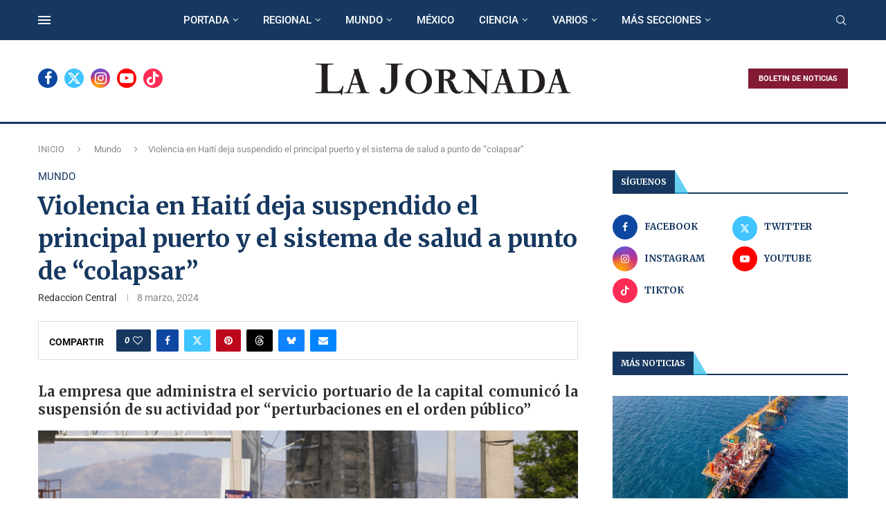

--- FILE ---
content_type: text/html; charset=UTF-8
request_url: https://lajornadanet.com/mundo/violencia-en-haiti-deja-suspendido-el-principal-puerto-y-el-sistema-de-salud-a-punto-de-colapsar/
body_size: 41374
content:
<!DOCTYPE html>
<html lang="es-CR">
<head>
    <meta charset="UTF-8">
    <meta http-equiv="X-UA-Compatible" content="IE=edge">
    <meta name="viewport" content="width=device-width, initial-scale=1">
    <link rel="profile" href="https://gmpg.org/xfn/11"/>
    <link rel="alternate" type="application/rss+xml" title="LA JORNADA RSS Feed"
          href="https://lajornadanet.com/feed/"/>
    <link rel="alternate" type="application/atom+xml" title="LA JORNADA Atom Feed"
          href="https://lajornadanet.com/feed/atom/"/>
    <link rel="pingback" href="https://lajornadanet.com/xmlrpc.php"/>
    <!--[if lt IE 9]>
	<script src="https://lajornadanet.com/wp-content/themes/soledad/js/html5.js"></script>
	<![endif]-->
	<link rel='preconnect' href='https://fonts.googleapis.com' />
<link rel='preconnect' href='https://fonts.gstatic.com' />
<meta http-equiv='x-dns-prefetch-control' content='on'>
<link rel='dns-prefetch' href='//fonts.googleapis.com' />
<link rel='dns-prefetch' href='//fonts.gstatic.com' />
<link rel='dns-prefetch' href='//s.gravatar.com' />
<link rel='dns-prefetch' href='//www.google-analytics.com' />
<meta name='robots' content='index, follow, max-image-preview:large, max-snippet:-1, max-video-preview:-1' />
	<style>img:is([sizes="auto" i], [sizes^="auto," i]) { contain-intrinsic-size: 3000px 1500px }</style>
	
	<!-- This site is optimized with the Yoast SEO Premium plugin v25.6 (Yoast SEO v25.8) - https://yoast.com/wordpress/plugins/seo/ -->
	<title>Violencia en Haití deja suspendido el principal puerto y el sistema de salud a punto de &quot;colapsar&quot;</title>
	<meta name="description" content="La empresa que administra el servicio portuario de la capital comunicó la suspensión de su actividad por &quot;perturbaciones en el orden público&quot;." />
	<link rel="canonical" href="https://www.lajornadanet.com/mundo/violencia-en-haiti-deja-suspendido-el-principal-puerto-y-el-sistema-de-salud-a-punto-de-colapsar/" />
	<meta property="og:locale" content="es_ES" />
	<meta property="og:type" content="article" />
	<meta property="og:title" content="Violencia en Haití deja suspendido el principal puerto y el sistema de salud a punto de &quot;colapsar&quot;" />
	<meta property="og:description" content="La empresa que administra el servicio portuario de la capital comunicó la suspensión de su actividad por &quot;perturbaciones en el orden público&quot;." />
	<meta property="og:url" content="https://www.lajornadanet.com/mundo/violencia-en-haiti-deja-suspendido-el-principal-puerto-y-el-sistema-de-salud-a-punto-de-colapsar/" />
	<meta property="og:site_name" content="LA JORNADA" />
	<meta property="article:publisher" content="https://www.facebook.com/lajornadanet/" />
	<meta property="article:published_time" content="2024-03-08T14:55:29+00:00" />
	<meta property="og:image" content="https://www.lajornadanet.com/wp-content/uploads/2024/03/Violencia-en-Haiti-deja-suspendido-el-principal-puerto-y-el-sistema-de-salud-a-punto-de-colapsar.jpg" />
	<meta property="og:image:width" content="1104" />
	<meta property="og:image:height" content="622" />
	<meta property="og:image:type" content="image/jpeg" />
	<meta name="author" content="Redaccion Central" />
	<meta name="twitter:card" content="summary_large_image" />
	<meta name="twitter:creator" content="@lajornadanet" />
	<meta name="twitter:site" content="@lajornadanet" />
	<meta name="twitter:label1" content="Written by" />
	<meta name="twitter:data1" content="Redaccion Central" />
	<meta name="twitter:label2" content="Est. reading time" />
	<meta name="twitter:data2" content="3 minutos" />
	<script type="application/ld+json" class="yoast-schema-graph">{"@context":"https://schema.org","@graph":[{"@type":"NewsArticle","@id":"https://www.lajornadanet.com/mundo/violencia-en-haiti-deja-suspendido-el-principal-puerto-y-el-sistema-de-salud-a-punto-de-colapsar/#article","isPartOf":{"@id":"https://www.lajornadanet.com/mundo/violencia-en-haiti-deja-suspendido-el-principal-puerto-y-el-sistema-de-salud-a-punto-de-colapsar/"},"author":{"name":"Redaccion Central","@id":"https://www.lajornadanet.com/#/schema/person/6627c2050b8dacbb582d785ee5c87695"},"headline":"Violencia en Haití deja suspendido el principal puerto y el sistema de salud a punto de &#8220;colapsar&#8221;","datePublished":"2024-03-08T14:55:29+00:00","mainEntityOfPage":{"@id":"https://www.lajornadanet.com/mundo/violencia-en-haiti-deja-suspendido-el-principal-puerto-y-el-sistema-de-salud-a-punto-de-colapsar/"},"wordCount":508,"publisher":{"@id":"https://www.lajornadanet.com/#organization"},"image":{"@id":"https://www.lajornadanet.com/mundo/violencia-en-haiti-deja-suspendido-el-principal-puerto-y-el-sistema-de-salud-a-punto-de-colapsar/#primaryimage"},"thumbnailUrl":"https://lajornadanet.com/wp-content/uploads/2024/03/Violencia-en-Haiti-deja-suspendido-el-principal-puerto-y-el-sistema-de-salud-a-punto-de-colapsar.jpg","keywords":["América Latina","Haití"],"articleSection":["Mundo"],"inLanguage":"es-CR"},{"@type":["WebPage","ItemPage"],"@id":"https://www.lajornadanet.com/mundo/violencia-en-haiti-deja-suspendido-el-principal-puerto-y-el-sistema-de-salud-a-punto-de-colapsar/","url":"https://www.lajornadanet.com/mundo/violencia-en-haiti-deja-suspendido-el-principal-puerto-y-el-sistema-de-salud-a-punto-de-colapsar/","name":"Violencia en Haití deja suspendido el principal puerto y el sistema de salud a punto de \"colapsar\"","isPartOf":{"@id":"https://www.lajornadanet.com/#website"},"primaryImageOfPage":{"@id":"https://www.lajornadanet.com/mundo/violencia-en-haiti-deja-suspendido-el-principal-puerto-y-el-sistema-de-salud-a-punto-de-colapsar/#primaryimage"},"image":{"@id":"https://www.lajornadanet.com/mundo/violencia-en-haiti-deja-suspendido-el-principal-puerto-y-el-sistema-de-salud-a-punto-de-colapsar/#primaryimage"},"thumbnailUrl":"https://lajornadanet.com/wp-content/uploads/2024/03/Violencia-en-Haiti-deja-suspendido-el-principal-puerto-y-el-sistema-de-salud-a-punto-de-colapsar.jpg","datePublished":"2024-03-08T14:55:29+00:00","description":"La empresa que administra el servicio portuario de la capital comunicó la suspensión de su actividad por \"perturbaciones en el orden público\".","breadcrumb":{"@id":"https://www.lajornadanet.com/mundo/violencia-en-haiti-deja-suspendido-el-principal-puerto-y-el-sistema-de-salud-a-punto-de-colapsar/#breadcrumb"},"inLanguage":"es-CR","potentialAction":[{"@type":"ReadAction","target":["https://www.lajornadanet.com/mundo/violencia-en-haiti-deja-suspendido-el-principal-puerto-y-el-sistema-de-salud-a-punto-de-colapsar/"]}]},{"@type":"ImageObject","inLanguage":"es-CR","@id":"https://www.lajornadanet.com/mundo/violencia-en-haiti-deja-suspendido-el-principal-puerto-y-el-sistema-de-salud-a-punto-de-colapsar/#primaryimage","url":"https://lajornadanet.com/wp-content/uploads/2024/03/Violencia-en-Haiti-deja-suspendido-el-principal-puerto-y-el-sistema-de-salud-a-punto-de-colapsar.jpg","contentUrl":"https://lajornadanet.com/wp-content/uploads/2024/03/Violencia-en-Haiti-deja-suspendido-el-principal-puerto-y-el-sistema-de-salud-a-punto-de-colapsar.jpg","width":1104,"height":622,"caption":"Militares en Puerto Príncipe, Haití, el 4 de marzo de 2024 Odelyn Joseph"},{"@type":"BreadcrumbList","@id":"https://www.lajornadanet.com/mundo/violencia-en-haiti-deja-suspendido-el-principal-puerto-y-el-sistema-de-salud-a-punto-de-colapsar/#breadcrumb","itemListElement":[{"@type":"ListItem","position":1,"name":"Inicio","item":"https://lajornadanet.com/"},{"@type":"ListItem","position":2,"name":"Violencia en Haití deja suspendido el principal puerto y el sistema de salud a punto de &#8220;colapsar&#8221;"}]},{"@type":"WebSite","@id":"https://www.lajornadanet.com/#website","url":"https://www.lajornadanet.com/","name":"LA JORNADA","description":"Por un periodismo objetivo y pluralista","publisher":{"@id":"https://www.lajornadanet.com/#organization"},"potentialAction":[{"@type":"SearchAction","target":{"@type":"EntryPoint","urlTemplate":"https://www.lajornadanet.com/?s={search_term_string}"},"query-input":{"@type":"PropertyValueSpecification","valueRequired":true,"valueName":"search_term_string"}}],"inLanguage":"es-CR"},{"@type":"Organization","@id":"https://www.lajornadanet.com/#organization","name":"LA JORNADA","url":"https://www.lajornadanet.com/","logo":{"@type":"ImageObject","inLanguage":"es-CR","@id":"https://www.lajornadanet.com/#/schema/logo/image/","url":"https://lajornadanet.com/wp-content/uploads/2016/07/LogoLJjpg.jpg","contentUrl":"https://lajornadanet.com/wp-content/uploads/2016/07/LogoLJjpg.jpg","width":300,"height":300,"caption":"LA JORNADA"},"image":{"@id":"https://www.lajornadanet.com/#/schema/logo/image/"},"sameAs":["https://www.facebook.com/lajornadanet/","https://x.com/lajornadanet","https://www.instagram.com/lajornada/","https://www.youtube.com/lajornadanet","https://www.tiktok.com/@lajornadanet"]},{"@type":"Person","@id":"https://www.lajornadanet.com/#/schema/person/6627c2050b8dacbb582d785ee5c87695","name":"Redaccion Central","image":{"@type":"ImageObject","inLanguage":"es-CR","@id":"https://www.lajornadanet.com/#/schema/person/image/","url":"https://secure.gravatar.com/avatar/919b5a2743cc812b8a610594069600404797f1d729f0e49ffd09c9ffe8c2033c?s=96&d=mm&r=g","contentUrl":"https://secure.gravatar.com/avatar/919b5a2743cc812b8a610594069600404797f1d729f0e49ffd09c9ffe8c2033c?s=96&d=mm&r=g","caption":"Redaccion Central"}}]}</script>
	<!-- / Yoast SEO Premium plugin. -->


<link rel='dns-prefetch' href='//www.googletagmanager.com' />
<link rel='dns-prefetch' href='//fonts.googleapis.com' />
<link rel="alternate" type="application/rss+xml" title="LA JORNADA &raquo; Feed" href="https://lajornadanet.com/feed/" />
<link rel="alternate" type="application/rss+xml" title="LA JORNADA &raquo; RSS de los comentarios" href="https://lajornadanet.com/comments/feed/" />
<script type="text/javascript">
/* <![CDATA[ */
window._wpemojiSettings = {"baseUrl":"https:\/\/s.w.org\/images\/core\/emoji\/16.0.1\/72x72\/","ext":".png","svgUrl":"https:\/\/s.w.org\/images\/core\/emoji\/16.0.1\/svg\/","svgExt":".svg","source":{"concatemoji":"https:\/\/lajornadanet.com\/wp-includes\/js\/wp-emoji-release.min.js?ver=6.8.3"}};
/*! This file is auto-generated */
!function(s,n){var o,i,e;function c(e){try{var t={supportTests:e,timestamp:(new Date).valueOf()};sessionStorage.setItem(o,JSON.stringify(t))}catch(e){}}function p(e,t,n){e.clearRect(0,0,e.canvas.width,e.canvas.height),e.fillText(t,0,0);var t=new Uint32Array(e.getImageData(0,0,e.canvas.width,e.canvas.height).data),a=(e.clearRect(0,0,e.canvas.width,e.canvas.height),e.fillText(n,0,0),new Uint32Array(e.getImageData(0,0,e.canvas.width,e.canvas.height).data));return t.every(function(e,t){return e===a[t]})}function u(e,t){e.clearRect(0,0,e.canvas.width,e.canvas.height),e.fillText(t,0,0);for(var n=e.getImageData(16,16,1,1),a=0;a<n.data.length;a++)if(0!==n.data[a])return!1;return!0}function f(e,t,n,a){switch(t){case"flag":return n(e,"\ud83c\udff3\ufe0f\u200d\u26a7\ufe0f","\ud83c\udff3\ufe0f\u200b\u26a7\ufe0f")?!1:!n(e,"\ud83c\udde8\ud83c\uddf6","\ud83c\udde8\u200b\ud83c\uddf6")&&!n(e,"\ud83c\udff4\udb40\udc67\udb40\udc62\udb40\udc65\udb40\udc6e\udb40\udc67\udb40\udc7f","\ud83c\udff4\u200b\udb40\udc67\u200b\udb40\udc62\u200b\udb40\udc65\u200b\udb40\udc6e\u200b\udb40\udc67\u200b\udb40\udc7f");case"emoji":return!a(e,"\ud83e\udedf")}return!1}function g(e,t,n,a){var r="undefined"!=typeof WorkerGlobalScope&&self instanceof WorkerGlobalScope?new OffscreenCanvas(300,150):s.createElement("canvas"),o=r.getContext("2d",{willReadFrequently:!0}),i=(o.textBaseline="top",o.font="600 32px Arial",{});return e.forEach(function(e){i[e]=t(o,e,n,a)}),i}function t(e){var t=s.createElement("script");t.src=e,t.defer=!0,s.head.appendChild(t)}"undefined"!=typeof Promise&&(o="wpEmojiSettingsSupports",i=["flag","emoji"],n.supports={everything:!0,everythingExceptFlag:!0},e=new Promise(function(e){s.addEventListener("DOMContentLoaded",e,{once:!0})}),new Promise(function(t){var n=function(){try{var e=JSON.parse(sessionStorage.getItem(o));if("object"==typeof e&&"number"==typeof e.timestamp&&(new Date).valueOf()<e.timestamp+604800&&"object"==typeof e.supportTests)return e.supportTests}catch(e){}return null}();if(!n){if("undefined"!=typeof Worker&&"undefined"!=typeof OffscreenCanvas&&"undefined"!=typeof URL&&URL.createObjectURL&&"undefined"!=typeof Blob)try{var e="postMessage("+g.toString()+"("+[JSON.stringify(i),f.toString(),p.toString(),u.toString()].join(",")+"));",a=new Blob([e],{type:"text/javascript"}),r=new Worker(URL.createObjectURL(a),{name:"wpTestEmojiSupports"});return void(r.onmessage=function(e){c(n=e.data),r.terminate(),t(n)})}catch(e){}c(n=g(i,f,p,u))}t(n)}).then(function(e){for(var t in e)n.supports[t]=e[t],n.supports.everything=n.supports.everything&&n.supports[t],"flag"!==t&&(n.supports.everythingExceptFlag=n.supports.everythingExceptFlag&&n.supports[t]);n.supports.everythingExceptFlag=n.supports.everythingExceptFlag&&!n.supports.flag,n.DOMReady=!1,n.readyCallback=function(){n.DOMReady=!0}}).then(function(){return e}).then(function(){var e;n.supports.everything||(n.readyCallback(),(e=n.source||{}).concatemoji?t(e.concatemoji):e.wpemoji&&e.twemoji&&(t(e.twemoji),t(e.wpemoji)))}))}((window,document),window._wpemojiSettings);
/* ]]> */
</script>
<style id='wp-emoji-styles-inline-css' type='text/css'>

	img.wp-smiley, img.emoji {
		display: inline !important;
		border: none !important;
		box-shadow: none !important;
		height: 1em !important;
		width: 1em !important;
		margin: 0 0.07em !important;
		vertical-align: -0.1em !important;
		background: none !important;
		padding: 0 !important;
	}
</style>
<link rel='stylesheet' id='wp-block-library-css' href='https://lajornadanet.com/wp-includes/css/dist/block-library/style.min.css?ver=6.8.3' type='text/css' media='all' />
<style id='wp-block-library-theme-inline-css' type='text/css'>
.wp-block-audio :where(figcaption){color:#555;font-size:13px;text-align:center}.is-dark-theme .wp-block-audio :where(figcaption){color:#ffffffa6}.wp-block-audio{margin:0 0 1em}.wp-block-code{border:1px solid #ccc;border-radius:4px;font-family:Menlo,Consolas,monaco,monospace;padding:.8em 1em}.wp-block-embed :where(figcaption){color:#555;font-size:13px;text-align:center}.is-dark-theme .wp-block-embed :where(figcaption){color:#ffffffa6}.wp-block-embed{margin:0 0 1em}.blocks-gallery-caption{color:#555;font-size:13px;text-align:center}.is-dark-theme .blocks-gallery-caption{color:#ffffffa6}:root :where(.wp-block-image figcaption){color:#555;font-size:13px;text-align:center}.is-dark-theme :root :where(.wp-block-image figcaption){color:#ffffffa6}.wp-block-image{margin:0 0 1em}.wp-block-pullquote{border-bottom:4px solid;border-top:4px solid;color:currentColor;margin-bottom:1.75em}.wp-block-pullquote cite,.wp-block-pullquote footer,.wp-block-pullquote__citation{color:currentColor;font-size:.8125em;font-style:normal;text-transform:uppercase}.wp-block-quote{border-left:.25em solid;margin:0 0 1.75em;padding-left:1em}.wp-block-quote cite,.wp-block-quote footer{color:currentColor;font-size:.8125em;font-style:normal;position:relative}.wp-block-quote:where(.has-text-align-right){border-left:none;border-right:.25em solid;padding-left:0;padding-right:1em}.wp-block-quote:where(.has-text-align-center){border:none;padding-left:0}.wp-block-quote.is-large,.wp-block-quote.is-style-large,.wp-block-quote:where(.is-style-plain){border:none}.wp-block-search .wp-block-search__label{font-weight:700}.wp-block-search__button{border:1px solid #ccc;padding:.375em .625em}:where(.wp-block-group.has-background){padding:1.25em 2.375em}.wp-block-separator.has-css-opacity{opacity:.4}.wp-block-separator{border:none;border-bottom:2px solid;margin-left:auto;margin-right:auto}.wp-block-separator.has-alpha-channel-opacity{opacity:1}.wp-block-separator:not(.is-style-wide):not(.is-style-dots){width:100px}.wp-block-separator.has-background:not(.is-style-dots){border-bottom:none;height:1px}.wp-block-separator.has-background:not(.is-style-wide):not(.is-style-dots){height:2px}.wp-block-table{margin:0 0 1em}.wp-block-table td,.wp-block-table th{word-break:normal}.wp-block-table :where(figcaption){color:#555;font-size:13px;text-align:center}.is-dark-theme .wp-block-table :where(figcaption){color:#ffffffa6}.wp-block-video :where(figcaption){color:#555;font-size:13px;text-align:center}.is-dark-theme .wp-block-video :where(figcaption){color:#ffffffa6}.wp-block-video{margin:0 0 1em}:root :where(.wp-block-template-part.has-background){margin-bottom:0;margin-top:0;padding:1.25em 2.375em}
</style>
<style id='classic-theme-styles-inline-css' type='text/css'>
/*! This file is auto-generated */
.wp-block-button__link{color:#fff;background-color:#32373c;border-radius:9999px;box-shadow:none;text-decoration:none;padding:calc(.667em + 2px) calc(1.333em + 2px);font-size:1.125em}.wp-block-file__button{background:#32373c;color:#fff;text-decoration:none}
</style>
<style id='block-soledad-style-inline-css' type='text/css'>
.pchead-e-block{--pcborder-cl:#dedede;--pcaccent-cl:#6eb48c}.heading1-style-1>h1,.heading1-style-2>h1,.heading2-style-1>h2,.heading2-style-2>h2,.heading3-style-1>h3,.heading3-style-2>h3,.heading4-style-1>h4,.heading4-style-2>h4,.heading5-style-1>h5,.heading5-style-2>h5{padding-bottom:8px;border-bottom:1px solid var(--pcborder-cl);overflow:hidden}.heading1-style-2>h1,.heading2-style-2>h2,.heading3-style-2>h3,.heading4-style-2>h4,.heading5-style-2>h5{border-bottom-width:0;position:relative}.heading1-style-2>h1:before,.heading2-style-2>h2:before,.heading3-style-2>h3:before,.heading4-style-2>h4:before,.heading5-style-2>h5:before{content:'';width:50px;height:2px;bottom:0;left:0;z-index:2;background:var(--pcaccent-cl);position:absolute}.heading1-style-2>h1:after,.heading2-style-2>h2:after,.heading3-style-2>h3:after,.heading4-style-2>h4:after,.heading5-style-2>h5:after{content:'';width:100%;height:2px;bottom:0;left:20px;z-index:1;background:var(--pcborder-cl);position:absolute}.heading1-style-3>h1,.heading1-style-4>h1,.heading2-style-3>h2,.heading2-style-4>h2,.heading3-style-3>h3,.heading3-style-4>h3,.heading4-style-3>h4,.heading4-style-4>h4,.heading5-style-3>h5,.heading5-style-4>h5{position:relative;padding-left:20px}.heading1-style-3>h1:before,.heading1-style-4>h1:before,.heading2-style-3>h2:before,.heading2-style-4>h2:before,.heading3-style-3>h3:before,.heading3-style-4>h3:before,.heading4-style-3>h4:before,.heading4-style-4>h4:before,.heading5-style-3>h5:before,.heading5-style-4>h5:before{width:10px;height:100%;content:'';position:absolute;top:0;left:0;bottom:0;background:var(--pcaccent-cl)}.heading1-style-4>h1,.heading2-style-4>h2,.heading3-style-4>h3,.heading4-style-4>h4,.heading5-style-4>h5{padding:10px 20px;background:#f1f1f1}.heading1-style-5>h1,.heading2-style-5>h2,.heading3-style-5>h3,.heading4-style-5>h4,.heading5-style-5>h5{position:relative;z-index:1}.heading1-style-5>h1:before,.heading2-style-5>h2:before,.heading3-style-5>h3:before,.heading4-style-5>h4:before,.heading5-style-5>h5:before{content:"";position:absolute;left:0;bottom:0;width:200px;height:50%;transform:skew(-25deg) translateX(0);background:var(--pcaccent-cl);z-index:-1;opacity:.4}.heading1-style-6>h1,.heading2-style-6>h2,.heading3-style-6>h3,.heading4-style-6>h4,.heading5-style-6>h5{text-decoration:underline;text-underline-offset:2px;text-decoration-thickness:4px;text-decoration-color:var(--pcaccent-cl)}
</style>
<style id='global-styles-inline-css' type='text/css'>
:root{--wp--preset--aspect-ratio--square: 1;--wp--preset--aspect-ratio--4-3: 4/3;--wp--preset--aspect-ratio--3-4: 3/4;--wp--preset--aspect-ratio--3-2: 3/2;--wp--preset--aspect-ratio--2-3: 2/3;--wp--preset--aspect-ratio--16-9: 16/9;--wp--preset--aspect-ratio--9-16: 9/16;--wp--preset--color--black: #000000;--wp--preset--color--cyan-bluish-gray: #abb8c3;--wp--preset--color--white: #ffffff;--wp--preset--color--pale-pink: #f78da7;--wp--preset--color--vivid-red: #cf2e2e;--wp--preset--color--luminous-vivid-orange: #ff6900;--wp--preset--color--luminous-vivid-amber: #fcb900;--wp--preset--color--light-green-cyan: #7bdcb5;--wp--preset--color--vivid-green-cyan: #00d084;--wp--preset--color--pale-cyan-blue: #8ed1fc;--wp--preset--color--vivid-cyan-blue: #0693e3;--wp--preset--color--vivid-purple: #9b51e0;--wp--preset--gradient--vivid-cyan-blue-to-vivid-purple: linear-gradient(135deg,rgba(6,147,227,1) 0%,rgb(155,81,224) 100%);--wp--preset--gradient--light-green-cyan-to-vivid-green-cyan: linear-gradient(135deg,rgb(122,220,180) 0%,rgb(0,208,130) 100%);--wp--preset--gradient--luminous-vivid-amber-to-luminous-vivid-orange: linear-gradient(135deg,rgba(252,185,0,1) 0%,rgba(255,105,0,1) 100%);--wp--preset--gradient--luminous-vivid-orange-to-vivid-red: linear-gradient(135deg,rgba(255,105,0,1) 0%,rgb(207,46,46) 100%);--wp--preset--gradient--very-light-gray-to-cyan-bluish-gray: linear-gradient(135deg,rgb(238,238,238) 0%,rgb(169,184,195) 100%);--wp--preset--gradient--cool-to-warm-spectrum: linear-gradient(135deg,rgb(74,234,220) 0%,rgb(151,120,209) 20%,rgb(207,42,186) 40%,rgb(238,44,130) 60%,rgb(251,105,98) 80%,rgb(254,248,76) 100%);--wp--preset--gradient--blush-light-purple: linear-gradient(135deg,rgb(255,206,236) 0%,rgb(152,150,240) 100%);--wp--preset--gradient--blush-bordeaux: linear-gradient(135deg,rgb(254,205,165) 0%,rgb(254,45,45) 50%,rgb(107,0,62) 100%);--wp--preset--gradient--luminous-dusk: linear-gradient(135deg,rgb(255,203,112) 0%,rgb(199,81,192) 50%,rgb(65,88,208) 100%);--wp--preset--gradient--pale-ocean: linear-gradient(135deg,rgb(255,245,203) 0%,rgb(182,227,212) 50%,rgb(51,167,181) 100%);--wp--preset--gradient--electric-grass: linear-gradient(135deg,rgb(202,248,128) 0%,rgb(113,206,126) 100%);--wp--preset--gradient--midnight: linear-gradient(135deg,rgb(2,3,129) 0%,rgb(40,116,252) 100%);--wp--preset--font-size--small: 12px;--wp--preset--font-size--medium: 20px;--wp--preset--font-size--large: 32px;--wp--preset--font-size--x-large: 42px;--wp--preset--font-size--normal: 14px;--wp--preset--font-size--huge: 42px;--wp--preset--spacing--20: 0.44rem;--wp--preset--spacing--30: 0.67rem;--wp--preset--spacing--40: 1rem;--wp--preset--spacing--50: 1.5rem;--wp--preset--spacing--60: 2.25rem;--wp--preset--spacing--70: 3.38rem;--wp--preset--spacing--80: 5.06rem;--wp--preset--shadow--natural: 6px 6px 9px rgba(0, 0, 0, 0.2);--wp--preset--shadow--deep: 12px 12px 50px rgba(0, 0, 0, 0.4);--wp--preset--shadow--sharp: 6px 6px 0px rgba(0, 0, 0, 0.2);--wp--preset--shadow--outlined: 6px 6px 0px -3px rgba(255, 255, 255, 1), 6px 6px rgba(0, 0, 0, 1);--wp--preset--shadow--crisp: 6px 6px 0px rgba(0, 0, 0, 1);}:where(.is-layout-flex){gap: 0.5em;}:where(.is-layout-grid){gap: 0.5em;}body .is-layout-flex{display: flex;}.is-layout-flex{flex-wrap: wrap;align-items: center;}.is-layout-flex > :is(*, div){margin: 0;}body .is-layout-grid{display: grid;}.is-layout-grid > :is(*, div){margin: 0;}:where(.wp-block-columns.is-layout-flex){gap: 2em;}:where(.wp-block-columns.is-layout-grid){gap: 2em;}:where(.wp-block-post-template.is-layout-flex){gap: 1.25em;}:where(.wp-block-post-template.is-layout-grid){gap: 1.25em;}.has-black-color{color: var(--wp--preset--color--black) !important;}.has-cyan-bluish-gray-color{color: var(--wp--preset--color--cyan-bluish-gray) !important;}.has-white-color{color: var(--wp--preset--color--white) !important;}.has-pale-pink-color{color: var(--wp--preset--color--pale-pink) !important;}.has-vivid-red-color{color: var(--wp--preset--color--vivid-red) !important;}.has-luminous-vivid-orange-color{color: var(--wp--preset--color--luminous-vivid-orange) !important;}.has-luminous-vivid-amber-color{color: var(--wp--preset--color--luminous-vivid-amber) !important;}.has-light-green-cyan-color{color: var(--wp--preset--color--light-green-cyan) !important;}.has-vivid-green-cyan-color{color: var(--wp--preset--color--vivid-green-cyan) !important;}.has-pale-cyan-blue-color{color: var(--wp--preset--color--pale-cyan-blue) !important;}.has-vivid-cyan-blue-color{color: var(--wp--preset--color--vivid-cyan-blue) !important;}.has-vivid-purple-color{color: var(--wp--preset--color--vivid-purple) !important;}.has-black-background-color{background-color: var(--wp--preset--color--black) !important;}.has-cyan-bluish-gray-background-color{background-color: var(--wp--preset--color--cyan-bluish-gray) !important;}.has-white-background-color{background-color: var(--wp--preset--color--white) !important;}.has-pale-pink-background-color{background-color: var(--wp--preset--color--pale-pink) !important;}.has-vivid-red-background-color{background-color: var(--wp--preset--color--vivid-red) !important;}.has-luminous-vivid-orange-background-color{background-color: var(--wp--preset--color--luminous-vivid-orange) !important;}.has-luminous-vivid-amber-background-color{background-color: var(--wp--preset--color--luminous-vivid-amber) !important;}.has-light-green-cyan-background-color{background-color: var(--wp--preset--color--light-green-cyan) !important;}.has-vivid-green-cyan-background-color{background-color: var(--wp--preset--color--vivid-green-cyan) !important;}.has-pale-cyan-blue-background-color{background-color: var(--wp--preset--color--pale-cyan-blue) !important;}.has-vivid-cyan-blue-background-color{background-color: var(--wp--preset--color--vivid-cyan-blue) !important;}.has-vivid-purple-background-color{background-color: var(--wp--preset--color--vivid-purple) !important;}.has-black-border-color{border-color: var(--wp--preset--color--black) !important;}.has-cyan-bluish-gray-border-color{border-color: var(--wp--preset--color--cyan-bluish-gray) !important;}.has-white-border-color{border-color: var(--wp--preset--color--white) !important;}.has-pale-pink-border-color{border-color: var(--wp--preset--color--pale-pink) !important;}.has-vivid-red-border-color{border-color: var(--wp--preset--color--vivid-red) !important;}.has-luminous-vivid-orange-border-color{border-color: var(--wp--preset--color--luminous-vivid-orange) !important;}.has-luminous-vivid-amber-border-color{border-color: var(--wp--preset--color--luminous-vivid-amber) !important;}.has-light-green-cyan-border-color{border-color: var(--wp--preset--color--light-green-cyan) !important;}.has-vivid-green-cyan-border-color{border-color: var(--wp--preset--color--vivid-green-cyan) !important;}.has-pale-cyan-blue-border-color{border-color: var(--wp--preset--color--pale-cyan-blue) !important;}.has-vivid-cyan-blue-border-color{border-color: var(--wp--preset--color--vivid-cyan-blue) !important;}.has-vivid-purple-border-color{border-color: var(--wp--preset--color--vivid-purple) !important;}.has-vivid-cyan-blue-to-vivid-purple-gradient-background{background: var(--wp--preset--gradient--vivid-cyan-blue-to-vivid-purple) !important;}.has-light-green-cyan-to-vivid-green-cyan-gradient-background{background: var(--wp--preset--gradient--light-green-cyan-to-vivid-green-cyan) !important;}.has-luminous-vivid-amber-to-luminous-vivid-orange-gradient-background{background: var(--wp--preset--gradient--luminous-vivid-amber-to-luminous-vivid-orange) !important;}.has-luminous-vivid-orange-to-vivid-red-gradient-background{background: var(--wp--preset--gradient--luminous-vivid-orange-to-vivid-red) !important;}.has-very-light-gray-to-cyan-bluish-gray-gradient-background{background: var(--wp--preset--gradient--very-light-gray-to-cyan-bluish-gray) !important;}.has-cool-to-warm-spectrum-gradient-background{background: var(--wp--preset--gradient--cool-to-warm-spectrum) !important;}.has-blush-light-purple-gradient-background{background: var(--wp--preset--gradient--blush-light-purple) !important;}.has-blush-bordeaux-gradient-background{background: var(--wp--preset--gradient--blush-bordeaux) !important;}.has-luminous-dusk-gradient-background{background: var(--wp--preset--gradient--luminous-dusk) !important;}.has-pale-ocean-gradient-background{background: var(--wp--preset--gradient--pale-ocean) !important;}.has-electric-grass-gradient-background{background: var(--wp--preset--gradient--electric-grass) !important;}.has-midnight-gradient-background{background: var(--wp--preset--gradient--midnight) !important;}.has-small-font-size{font-size: var(--wp--preset--font-size--small) !important;}.has-medium-font-size{font-size: var(--wp--preset--font-size--medium) !important;}.has-large-font-size{font-size: var(--wp--preset--font-size--large) !important;}.has-x-large-font-size{font-size: var(--wp--preset--font-size--x-large) !important;}
:where(.wp-block-post-template.is-layout-flex){gap: 1.25em;}:where(.wp-block-post-template.is-layout-grid){gap: 1.25em;}
:where(.wp-block-columns.is-layout-flex){gap: 2em;}:where(.wp-block-columns.is-layout-grid){gap: 2em;}
:root :where(.wp-block-pullquote){font-size: 1.5em;line-height: 1.6;}
</style>
<link rel='stylesheet' id='penci-fonts-css' href='https://fonts.googleapis.com/css?family=Merriweather%3A300%2C300italic%2C400%2C400italic%2C500%2C500italic%2C700%2C700italic%2C800%2C800italic%7CRoboto%3A300%2C300italic%2C400%2C400italic%2C500%2C500italic%2C600%2C600italic%2C700%2C700italic%2C800%2C800italic%26subset%3Dlatin%2Ccyrillic%2Ccyrillic-ext%2Cgreek%2Cgreek-ext%2Clatin-ext&#038;display=swap&#038;ver=8.6.7' type='text/css' media='' />
<link rel='stylesheet' id='penci-main-style-css' href='https://lajornadanet.com/wp-content/themes/soledad/main.css?ver=8.6.7' type='text/css' media='all' />
<link rel='stylesheet' id='penci-swiper-bundle-css' href='https://lajornadanet.com/wp-content/themes/soledad/css/swiper-bundle.min.css?ver=8.6.7' type='text/css' media='all' />
<link rel='stylesheet' id='penci-font-awesomeold-css' href='https://lajornadanet.com/wp-content/themes/soledad/css/font-awesome.4.7.0.swap.min.css?ver=4.7.0' type='text/css' media='all' />
<link rel='stylesheet' id='penci_icon-css' href='https://lajornadanet.com/wp-content/themes/soledad/css/penci-icon.css?ver=8.6.7' type='text/css' media='all' />
<link rel='stylesheet' id='penci_style-css' href='https://lajornadanet.com/wp-content/themes/soledad/style.css?ver=8.6.7' type='text/css' media='all' />
<link rel='stylesheet' id='penci_social_counter-css' href='https://lajornadanet.com/wp-content/themes/soledad/css/social-counter.css?ver=8.6.7' type='text/css' media='all' />
<link rel='stylesheet' id='penci-archive-animation-css' href='https://lajornadanet.com/wp-content/themes/soledad/css/animate.css?ver=8.6.7' type='text/css' media='all' />
<link rel='stylesheet' id='penci-header-builder-fonts-css' href='https://fonts.googleapis.com/css?family=Roboto%3A300%2C300italic%2C400%2C400italic%2C500%2C500italic%2C600%2C600italic%2C700%2C700italic%2C800%2C800italic%26subset%3Dlatin%2Ccyrillic%2Ccyrillic-ext%2Cgreek%2Cgreek-ext%2Clatin-ext&#038;display=swap&#038;ver=8.6.7' type='text/css' media='all' />
<link rel='stylesheet' id='elementor-icons-css' href='https://lajornadanet.com/wp-content/plugins/elementor/assets/lib/eicons/css/elementor-icons.min.css?ver=5.45.0' type='text/css' media='all' />
<link rel='stylesheet' id='elementor-frontend-css' href='https://lajornadanet.com/wp-content/plugins/elementor/assets/css/frontend.min.css?ver=3.34.1' type='text/css' media='all' />
<link rel='stylesheet' id='elementor-post-116954-css' href='https://lajornadanet.com/wp-content/uploads/elementor/css/post-116954.css?ver=1768271258' type='text/css' media='all' />
<link rel='stylesheet' id='elementor-post-117018-css' href='https://lajornadanet.com/wp-content/uploads/elementor/css/post-117018.css?ver=1768271258' type='text/css' media='all' />
<link rel='stylesheet' id='ekit-widget-styles-css' href='https://lajornadanet.com/wp-content/plugins/elementskit-lite/widgets/init/assets/css/widget-styles.css?ver=3.7.2' type='text/css' media='all' />
<link rel='stylesheet' id='ekit-responsive-css' href='https://lajornadanet.com/wp-content/plugins/elementskit-lite/widgets/init/assets/css/responsive.css?ver=3.7.2' type='text/css' media='all' />
<link rel='stylesheet' id='elementor-gf-local-roboto-css' href='https://lajornadanet.com/wp-content/uploads/elementor/google-fonts/css/roboto.css?ver=1756136011' type='text/css' media='all' />
<link rel='stylesheet' id='elementor-gf-local-robotoslab-css' href='https://lajornadanet.com/wp-content/uploads/elementor/google-fonts/css/robotoslab.css?ver=1756136001' type='text/css' media='all' />
<link rel='stylesheet' id='elementor-icons-shared-0-css' href='https://lajornadanet.com/wp-content/plugins/elementor/assets/lib/font-awesome/css/fontawesome.min.css?ver=5.15.3' type='text/css' media='all' />
<link rel='stylesheet' id='elementor-icons-fa-solid-css' href='https://lajornadanet.com/wp-content/plugins/elementor/assets/lib/font-awesome/css/solid.min.css?ver=5.15.3' type='text/css' media='all' />
<link rel='stylesheet' id='elementor-icons-fa-brands-css' href='https://lajornadanet.com/wp-content/plugins/elementor/assets/lib/font-awesome/css/brands.min.css?ver=5.15.3' type='text/css' media='all' />
<script type="text/javascript" src="https://lajornadanet.com/wp-includes/js/jquery/jquery.min.js?ver=3.7.1" id="jquery-core-js"></script>
<script type="text/javascript" src="https://lajornadanet.com/wp-includes/js/jquery/jquery-migrate.min.js?ver=3.4.1" id="jquery-migrate-js"></script>

<!-- Google tag (gtag.js) snippet added by Site Kit -->
<!-- Fragmento de Google Analytics añadido por Site Kit -->
<script type="text/javascript" src="https://www.googletagmanager.com/gtag/js?id=GT-NGKVGKQ" id="google_gtagjs-js" async></script>
<script type="text/javascript" id="google_gtagjs-js-after">
/* <![CDATA[ */
window.dataLayer = window.dataLayer || [];function gtag(){dataLayer.push(arguments);}
gtag("set","linker",{"domains":["lajornadanet.com"]});
gtag("js", new Date());
gtag("set", "developer_id.dZTNiMT", true);
gtag("config", "GT-NGKVGKQ");
 window._googlesitekit = window._googlesitekit || {}; window._googlesitekit.throttledEvents = []; window._googlesitekit.gtagEvent = (name, data) => { var key = JSON.stringify( { name, data } ); if ( !! window._googlesitekit.throttledEvents[ key ] ) { return; } window._googlesitekit.throttledEvents[ key ] = true; setTimeout( () => { delete window._googlesitekit.throttledEvents[ key ]; }, 5 ); gtag( "event", name, { ...data, event_source: "site-kit" } ); }; 
/* ]]> */
</script>
<link rel="https://api.w.org/" href="https://lajornadanet.com/wp-json/" /><link rel="alternate" title="JSON" type="application/json" href="https://lajornadanet.com/wp-json/wp/v2/posts/104724" /><link rel="EditURI" type="application/rsd+xml" title="RSD" href="https://lajornadanet.com/xmlrpc.php?rsd" />
<meta name="generator" content="WordPress 6.8.3" />
<meta name="generator" content="Soledad 8.6.7" />
<link rel='shortlink' href='https://lajornadanet.com/?p=104724' />
<link rel="alternate" title="oEmbed (JSON)" type="application/json+oembed" href="https://lajornadanet.com/wp-json/oembed/1.0/embed?url=https%3A%2F%2Flajornadanet.com%2Fmundo%2Fviolencia-en-haiti-deja-suspendido-el-principal-puerto-y-el-sistema-de-salud-a-punto-de-colapsar%2F" />
<link rel="alternate" title="oEmbed (XML)" type="text/xml+oembed" href="https://lajornadanet.com/wp-json/oembed/1.0/embed?url=https%3A%2F%2Flajornadanet.com%2Fmundo%2Fviolencia-en-haiti-deja-suspendido-el-principal-puerto-y-el-sistema-de-salud-a-punto-de-colapsar%2F&#038;format=xml" />
<meta name="generator" content="Site Kit by Google 1.170.0" /><style id="penci-custom-style" type="text/css">body{ --pcbg-cl: #fff; --pctext-cl: #313131; --pcborder-cl: #dedede; --pcheading-cl: #313131; --pcmeta-cl: #888888; --pcaccent-cl: #6eb48c; --pcbody-font: 'PT Serif', serif; --pchead-font: 'Raleway', sans-serif; --pchead-wei: bold; --pcava_bdr:10px;--pcajs_fvw:470px;--pcajs_fvmw:220px; } .single.penci-body-single-style-5 #header, .single.penci-body-single-style-6 #header, .single.penci-body-single-style-10 #header, .single.penci-body-single-style-5 .pc-wrapbuilder-header, .single.penci-body-single-style-6 .pc-wrapbuilder-header, .single.penci-body-single-style-10 .pc-wrapbuilder-header { --pchd-mg: 40px; } .fluid-width-video-wrapper > div { position: absolute; left: 0; right: 0; top: 0; width: 100%; height: 100%; } .yt-video-place { position: relative; text-align: center; } .yt-video-place.embed-responsive .start-video { display: block; top: 0; left: 0; bottom: 0; right: 0; position: absolute; transform: none; } .yt-video-place.embed-responsive .start-video img { margin: 0; padding: 0; top: 50%; display: inline-block; position: absolute; left: 50%; transform: translate(-50%, -50%); width: 68px; height: auto; } .mfp-bg { top: 0; left: 0; width: 100%; height: 100%; z-index: 9999999; overflow: hidden; position: fixed; background: #0b0b0b; opacity: .8; filter: alpha(opacity=80) } .mfp-wrap { top: 0; left: 0; width: 100%; height: 100%; z-index: 9999999; position: fixed; outline: none !important; -webkit-backface-visibility: hidden } body { --pchead-font: 'Merriweather', serif; } body { --pcbody-font: 'Roboto', sans-serif; } p{ line-height: 1.8; } .penci-hide-tagupdated{ display: none !important; } body, .widget ul li a{ font-size: 16px; } .widget ul li, .widget ol li, .post-entry, p, .post-entry p { font-size: 16px; line-height: 1.8; } .featured-area.featured-style-42 .item-inner-content, .featured-style-41 .swiper-slide, .slider-40-wrapper .nav-thumb-creative .thumb-container:after,.penci-slider44-t-item:before,.penci-slider44-main-wrapper .item, .featured-area .penci-image-holder, .featured-area .penci-slider4-overlay, .featured-area .penci-slide-overlay .overlay-link, .featured-style-29 .featured-slider-overlay, .penci-slider38-overlay{ border-radius: ; -webkit-border-radius: ; } .penci-featured-content-right:before{ border-top-right-radius: ; border-bottom-right-radius: ; } .penci-flat-overlay .penci-slide-overlay .penci-mag-featured-content:before{ border-bottom-left-radius: ; border-bottom-right-radius: ; } .container-single .post-image{ border-radius: ; -webkit-border-radius: ; } .penci-mega-post-inner, .penci-mega-thumbnail .penci-image-holder{ border-radius: ; -webkit-border-radius: ; } #logo a { max-width:300px; width: 100%; } @media only screen and (max-width: 960px) and (min-width: 768px){ #logo img{ max-width: 100%; } } .penci-page-header h1{font-size:24px;} .wp-caption p.wp-caption-text, .penci-featured-caption { position: static; background: none; padding: 11px 0 0; color: #888; } .wp-caption:hover p.wp-caption-text, .post-image:hover .penci-featured-caption{ opacity: 1; transform: none; -webkit-transform: none; } .editor-styles-wrapper, body:not(.pcdm-enable){ color: #163860; } .editor-styles-wrapper, body{ --pcaccent-cl: #163860; } .penci-menuhbg-toggle:hover .lines-button:after, .penci-menuhbg-toggle:hover .penci-lines:before, .penci-menuhbg-toggle:hover .penci-lines:after,.tags-share-box.tags-share-box-s2 .post-share-plike,.penci-video_playlist .penci-playlist-title,.pencisc-column-2.penci-video_playlist .penci-video-nav .playlist-panel-item, .pencisc-column-1.penci-video_playlist .penci-video-nav .playlist-panel-item,.penci-video_playlist .penci-custom-scroll::-webkit-scrollbar-thumb, .pencisc-button, .post-entry .pencisc-button, .penci-dropcap-box, .penci-dropcap-circle, .penci-login-register input[type="submit"]:hover, .penci-ld .penci-ldin:before, .penci-ldspinner > div{ background: #163860; } a, .post-entry .penci-portfolio-filter ul li a:hover, .penci-portfolio-filter ul li a:hover, .penci-portfolio-filter ul li.active a, .post-entry .penci-portfolio-filter ul li.active a, .penci-countdown .countdown-amount, .archive-box h1, .post-entry a, .container.penci-breadcrumb span a:hover,.container.penci-breadcrumb a:hover, .post-entry blockquote:before, .post-entry blockquote cite, .post-entry blockquote .author, .wpb_text_column blockquote:before, .wpb_text_column blockquote cite, .wpb_text_column blockquote .author, .penci-pagination a:hover, ul.penci-topbar-menu > li a:hover, div.penci-topbar-menu > ul > li a:hover, .penci-recipe-heading a.penci-recipe-print,.penci-review-metas .penci-review-btnbuy, .main-nav-social a:hover, .widget-social .remove-circle a:hover i, .penci-recipe-index .cat > a.penci-cat-name, #bbpress-forums li.bbp-body ul.forum li.bbp-forum-info a:hover, #bbpress-forums li.bbp-body ul.topic li.bbp-topic-title a:hover, #bbpress-forums li.bbp-body ul.forum li.bbp-forum-info .bbp-forum-content a, #bbpress-forums li.bbp-body ul.topic p.bbp-topic-meta a, #bbpress-forums .bbp-breadcrumb a:hover, #bbpress-forums .bbp-forum-freshness a:hover, #bbpress-forums .bbp-topic-freshness a:hover, #buddypress ul.item-list li div.item-title a, #buddypress ul.item-list li h4 a, #buddypress .activity-header a:first-child, #buddypress .comment-meta a:first-child, #buddypress .acomment-meta a:first-child, div.bbp-template-notice a:hover, .penci-menu-hbg .menu li a .indicator:hover, .penci-menu-hbg .menu li a:hover, #sidebar-nav .menu li a:hover, .penci-rlt-popup .rltpopup-meta .rltpopup-title:hover, .penci-video_playlist .penci-video-playlist-item .penci-video-title:hover, .penci_list_shortcode li:before, .penci-dropcap-box-outline, .penci-dropcap-circle-outline, .penci-dropcap-regular, .penci-dropcap-bold{ color: #163860; } .penci-home-popular-post ul.slick-dots li button:hover, .penci-home-popular-post ul.slick-dots li.slick-active button, .post-entry blockquote .author span:after, .error-image:after, .error-404 .go-back-home a:after, .penci-header-signup-form, .woocommerce span.onsale, .woocommerce #respond input#submit:hover, .woocommerce a.button:hover, .woocommerce button.button:hover, .woocommerce input.button:hover, .woocommerce nav.woocommerce-pagination ul li span.current, .woocommerce div.product .entry-summary div[itemprop="description"]:before, .woocommerce div.product .entry-summary div[itemprop="description"] blockquote .author span:after, .woocommerce div.product .woocommerce-tabs #tab-description blockquote .author span:after, .woocommerce #respond input#submit.alt:hover, .woocommerce a.button.alt:hover, .woocommerce button.button.alt:hover, .woocommerce input.button.alt:hover, .pcheader-icon.shoping-cart-icon > a > span, #penci-demobar .buy-button, #penci-demobar .buy-button:hover, .penci-recipe-heading a.penci-recipe-print:hover,.penci-review-metas .penci-review-btnbuy:hover, .penci-review-process span, .penci-review-score-total, #navigation.menu-style-2 ul.menu ul.sub-menu:before, #navigation.menu-style-2 .menu ul ul.sub-menu:before, .penci-go-to-top-floating, .post-entry.blockquote-style-2 blockquote:before, #bbpress-forums #bbp-search-form .button, #bbpress-forums #bbp-search-form .button:hover, .wrapper-boxed .bbp-pagination-links span.current, #bbpress-forums #bbp_reply_submit:hover, #bbpress-forums #bbp_topic_submit:hover,#main .bbp-login-form .bbp-submit-wrapper button[type="submit"]:hover, #buddypress .dir-search input[type=submit], #buddypress .groups-members-search input[type=submit], #buddypress button:hover, #buddypress a.button:hover, #buddypress a.button:focus, #buddypress input[type=button]:hover, #buddypress input[type=reset]:hover, #buddypress ul.button-nav li a:hover, #buddypress ul.button-nav li.current a, #buddypress div.generic-button a:hover, #buddypress .comment-reply-link:hover, #buddypress input[type=submit]:hover, #buddypress div.pagination .pagination-links .current, #buddypress div.item-list-tabs ul li.selected a, #buddypress div.item-list-tabs ul li.current a, #buddypress div.item-list-tabs ul li a:hover, #buddypress table.notifications thead tr, #buddypress table.notifications-settings thead tr, #buddypress table.profile-settings thead tr, #buddypress table.profile-fields thead tr, #buddypress table.wp-profile-fields thead tr, #buddypress table.messages-notices thead tr, #buddypress table.forum thead tr, #buddypress input[type=submit] { background-color: #163860; } .penci-pagination ul.page-numbers li span.current, #comments_pagination span { color: #fff; background: #163860; border-color: #163860; } .footer-instagram h4.footer-instagram-title > span:before, .woocommerce nav.woocommerce-pagination ul li span.current, .penci-pagination.penci-ajax-more a.penci-ajax-more-button:hover, .penci-recipe-heading a.penci-recipe-print:hover,.penci-review-metas .penci-review-btnbuy:hover, .home-featured-cat-content.style-14 .magcat-padding:before, .wrapper-boxed .bbp-pagination-links span.current, #buddypress .dir-search input[type=submit], #buddypress .groups-members-search input[type=submit], #buddypress button:hover, #buddypress a.button:hover, #buddypress a.button:focus, #buddypress input[type=button]:hover, #buddypress input[type=reset]:hover, #buddypress ul.button-nav li a:hover, #buddypress ul.button-nav li.current a, #buddypress div.generic-button a:hover, #buddypress .comment-reply-link:hover, #buddypress input[type=submit]:hover, #buddypress div.pagination .pagination-links .current, #buddypress input[type=submit], form.pc-searchform.penci-hbg-search-form input.search-input:hover, form.pc-searchform.penci-hbg-search-form input.search-input:focus, .penci-dropcap-box-outline, .penci-dropcap-circle-outline { border-color: #163860; } .woocommerce .woocommerce-error, .woocommerce .woocommerce-info, .woocommerce .woocommerce-message { border-top-color: #163860; } .penci-slider ol.penci-control-nav li a.penci-active, .penci-slider ol.penci-control-nav li a:hover, .penci-related-carousel .penci-owl-dot.active span, .penci-owl-carousel-slider .penci-owl-dot.active span{ border-color: #163860; background-color: #163860; } .woocommerce .woocommerce-message:before, .woocommerce form.checkout table.shop_table .order-total .amount, .woocommerce ul.products li.product .price ins, .woocommerce ul.products li.product .price, .woocommerce div.product p.price ins, .woocommerce div.product span.price ins, .woocommerce div.product p.price, .woocommerce div.product .entry-summary div[itemprop="description"] blockquote:before, .woocommerce div.product .woocommerce-tabs #tab-description blockquote:before, .woocommerce div.product .entry-summary div[itemprop="description"] blockquote cite, .woocommerce div.product .entry-summary div[itemprop="description"] blockquote .author, .woocommerce div.product .woocommerce-tabs #tab-description blockquote cite, .woocommerce div.product .woocommerce-tabs #tab-description blockquote .author, .woocommerce div.product .product_meta > span a:hover, .woocommerce div.product .woocommerce-tabs ul.tabs li.active, .woocommerce ul.cart_list li .amount, .woocommerce ul.product_list_widget li .amount, .woocommerce table.shop_table td.product-name a:hover, .woocommerce table.shop_table td.product-price span, .woocommerce table.shop_table td.product-subtotal span, .woocommerce-cart .cart-collaterals .cart_totals table td .amount, .woocommerce .woocommerce-info:before, .woocommerce div.product span.price, .penci-container-inside.penci-breadcrumb span a:hover,.penci-container-inside.penci-breadcrumb a:hover { color: #163860; } .standard-content .penci-more-link.penci-more-link-button a.more-link, .penci-readmore-btn.penci-btn-make-button a, .penci-featured-cat-seemore.penci-btn-make-button a{ background-color: #163860; color: #fff; } .penci-vernav-toggle:before{ border-top-color: #163860; color: #fff; } #penci-login-popup:before{ opacity: ; } .penci-header-signup-form { padding-top: px; padding-bottom: px; } .penci-slide-overlay .overlay-link, .penci-slider38-overlay, .penci-flat-overlay .penci-slide-overlay .penci-mag-featured-content:before, .slider-40-wrapper .list-slider-creative .item-slider-creative .img-container:before { opacity: ; } .penci-item-mag:hover .penci-slide-overlay .overlay-link, .featured-style-38 .item:hover .penci-slider38-overlay, .penci-flat-overlay .penci-item-mag:hover .penci-slide-overlay .penci-mag-featured-content:before { opacity: ; } .penci-featured-content .featured-slider-overlay { opacity: ; } .slider-40-wrapper .list-slider-creative .item-slider-creative:hover .img-container:before { opacity:; } .featured-style-29 .featured-slider-overlay { opacity: ; } .pc_titlebig_standard a, .header-standard > h2 a { color: #163860; } .header-standard > h2 a { color: #163860; } .penci_grid_title a, .penci-grid li .item h2 a, .penci-masonry .item-masonry h2 a, .grid-mixed .mixed-detail h2 a, .overlay-header-box .overlay-title a { text-transform: none; } .penci-featured-infor .penci-entry-title a, .penci-grid li .item h2 a, .penci-masonry .item-masonry h2 a, .grid-mixed .mixed-detail h2 a { color: #163860; } .penci-featured-infor .penci-entry-title a:hover, .penci-grid li .item h2 a:hover, .penci-masonry .item-masonry h2 a:hover, .grid-mixed .mixed-detail h2 a:hover { color: #25bcea; } .penci-grid li.typography-style .overlay-typography { opacity: ; } .penci-grid li.typography-style:hover .overlay-typography { opacity: ; } .grid-post-box-meta, .overlay-header-box .overlay-author, .penci-post-box-meta .penci-box-meta, .header-standard .author-post{ font-size: 12px; } .penci-grid > li, .grid-featured, .penci-grid li.typography-style, .grid-mixed, .penci-grid .list-post.list-boxed-post, .penci-masonry .item-masonry, article.standard-article, .penci-grid li.list-post, .grid-overlay, .penci-grid li.list-post.penci-slistp{ margin-bottom: 20px; } .penci-grid li.list-post, .penci-grid li.list-post.penci-slistp{ padding-bottom: 20px; } .penci-layout-mixed-3 .penci-grid li.penci-slistp, .penci-layout-mixed-4 .penci-grid li.penci-slistp{ padding-bottom: 0px; margin-bottom: 0px; padding-top: 20px; } .penci-layout-mixed-3 .penci-grid li.penci-slistp ~ .penci-slistp, .penci-layout-mixed-4 .penci-grid li.penci-slistp ~ .penci-slistp{ margin-top: 20px; } @media only screen and (min-width: 768px){ .penci-grid li.list-post .item > .thumbnail, .home-featured-cat-content.style-6 .mag-post-box.first-post .magcat-thumb{ width: 40%; } .penci-grid li.list-post .item .content-list-right, .home-featured-cat-content.style-6 .mag-post-box.first-post .magcat-detail{ width: 60%; } } .penci-sidebar-content .penci-border-arrow .inner-arrow { font-size: 12px; } .penci-sidebar-content.style-25 .inner-arrow, .penci-sidebar-content.style-25 .widget-title, .penci-sidebar-content.style-11 .penci-border-arrow .inner-arrow, .penci-sidebar-content.style-12 .penci-border-arrow .inner-arrow, .penci-sidebar-content.style-14 .penci-border-arrow .inner-arrow:before, .penci-sidebar-content.style-13 .penci-border-arrow .inner-arrow, .penci-sidebar-content .penci-border-arrow .inner-arrow, .penci-sidebar-content.style-15 .penci-border-arrow .inner-arrow{ background-color: #163860; } .penci-sidebar-content.style-2 .penci-border-arrow:after{ border-top-color: #163860; } .penci-sidebar-content.style-28 .widget-title{ --pcaccent-cl: #163860; } .penci-sidebar-content.style-25 .widget-title span {--pcheading-cl: #163860; } .penci-sidebar-content .penci-border-arrow:after { background-color: #163860; } .penci-sidebar-content.style-25 .widget-title span{--pcheading-cl:#163860;} .penci-sidebar-content.style-26 .widget-title{--pcborder-cl:#163860;} .penci-sidebar-content.style-24 .widget-title>span, .penci-sidebar-content.style-23 .widget-title>span, .penci-sidebar-content.style-22 .widget-title,.penci-sidebar-content.style-21 .widget-title span{--pcaccent-cl:#163860;} .penci-sidebar-content .penci-border-arrow .inner-arrow, .penci-sidebar-content.style-4 .penci-border-arrow .inner-arrow:before, .penci-sidebar-content.style-4 .penci-border-arrow .inner-arrow:after, .penci-sidebar-content.style-5 .penci-border-arrow, .penci-sidebar-content.style-7 .penci-border-arrow, .penci-sidebar-content.style-9 .penci-border-arrow{ border-color: #163860; } .penci-sidebar-content .penci-border-arrow:before { border-top-color: #163860; } .penci-sidebar-content.style-16 .penci-border-arrow:after{ background-color: #163860; } .penci-sidebar-content.style-5 .penci-border-arrow { border-color: #163860; } .penci-sidebar-content.style-12 .penci-border-arrow,.penci-sidebar-content.style-10 .penci-border-arrow, .penci-sidebar-content.style-5 .penci-border-arrow .inner-arrow{ border-bottom-color: #163860; } .penci-sidebar-content.style-11 .penci-border-arrow .inner-arrow:after, .penci-sidebar-content.style-11 .penci-border-arrow .inner-arrow:before{ border-top-color: #25bcea; } .penci-sidebar-content.style-12 .penci-border-arrow .inner-arrow:before, .penci-sidebar-content.style-12.pcalign-center .penci-border-arrow .inner-arrow:after, .penci-sidebar-content.style-12.pcalign-right .penci-border-arrow .inner-arrow:after{ border-bottom-color: #25bcea; } .penci-sidebar-content.style-13.pcalign-center .penci-border-arrow .inner-arrow:after, .penci-sidebar-content.style-13.pcalign-left .penci-border-arrow .inner-arrow:after{ border-right-color: #25bcea; } .penci-sidebar-content.style-13.pcalign-center .penci-border-arrow .inner-arrow:before, .penci-sidebar-content.style-13.pcalign-right .penci-border-arrow .inner-arrow:before { border-left-color: #25bcea; } .penci-sidebar-content.style-24 .widget-title>span, .penci-sidebar-content.style-23 .widget-title>span, .penci-sidebar-content.style-22 .widget-title{--pcborder-cl:#163860;} .penci-sidebar-content .penci-border-arrow:after { border-color: #163860; } .widget ul.side-newsfeed li .side-item .side-item-text h4 a, .widget a, #wp-calendar tbody td a, .widget.widget_categories ul li, .widget.widget_archive ul li, .widget-social a i, .widget-social a span, .widget-social.show-text a span,.penci-video_playlist .penci-video-playlist-item .penci-video-title, .widget ul.side-newsfeed li .side-item .side-item-text .side-item-meta a{ color: #163860; } .penci-video_playlist .penci-video-playlist-item .penci-video-title:hover,.widget ul.side-newsfeed li .side-item .side-item-text h4 a:hover, .widget a:hover, .penci-sidebar-content .widget-social a:hover span, .widget-social a:hover span, .penci-tweets-widget-content .icon-tweets, .penci-tweets-widget-content .tweet-intents a, .penci-tweets-widget-content .tweet-intents span:after, .widget-social.remove-circle a:hover i , #wp-calendar tbody td a:hover, .penci-video_playlist .penci-video-playlist-item .penci-video-title:hover, .widget ul.side-newsfeed li .side-item .side-item-text .side-item-meta a:hover{ color: #25bcea; } .widget .tagcloud a:hover, .widget-social a:hover i, .widget input[type="submit"]:hover,.penci-user-logged-in .penci-user-action-links a:hover,.penci-button:hover, .widget button[type="submit"]:hover { color: #fff; background-color: #25bcea; border-color: #25bcea; } .about-widget .about-me-heading:before { border-color: #25bcea; } .penci-tweets-widget-content .tweet-intents-inner:before, .penci-tweets-widget-content .tweet-intents-inner:after, .pencisc-column-1.penci-video_playlist .penci-video-nav .playlist-panel-item, .penci-video_playlist .penci-custom-scroll::-webkit-scrollbar-thumb, .penci-video_playlist .penci-playlist-title { background-color: #25bcea; } .penci-owl-carousel.penci-tweets-slider .penci-owl-dots .penci-owl-dot.active span, .penci-owl-carousel.penci-tweets-slider .penci-owl-dots .penci-owl-dot:hover span { border-color: #25bcea; background-color: #25bcea; } #footer-section .footer-menu li a { font-size: 13px; } #footer-copyright * { font-size: 13px; } #footer-copyright * { font-style: normal; } #footer-section, .penci-footer-social-moved{ background-color: #111111; } .container-single .single-post-title { text-transform: none; } @media only screen and (min-width: 769px){ .container-single .single-post-title { font-size: 35px; } } @media only screen and (max-width: 768px){ .container-single .single-post-title, .container-single.penci-single-style-3 .single-post-title, .container-single.penci-single-style-4 .single-post-title, .container-single.penci-single-style-5 .single-post-title, .container-single.penci-single-style-6 .single-post-title, .container-single.penci-single-style-7 .single-post-title, .container-single.penci-single-style-8 .single-post-title, .container-single.penci-single-style-9 .single-post-title, .container-single.penci-single-style-10 .single-post-title{ font-size: 33px; } } @media only screen and (min-width: 769px){ .container-single .header-standard h2.penci-psub-title, .container-single h2.penci-psub-title{ font-size: 25px; } } @media only screen and (max-width: 768px){ .container-single .header-standard h2.penci-psub-title, .container-single h2.penci-psub-title{ font-size: 26px; } } .post-entry, .post-entry p, .wpb_text_column p, .woocommerce .page-description p{font-size:18px;}@media only screen and (max-width: 479px){.post-entry, .post-entry p, .wpb_text_column p, .woocommerce .page-description p{font-size:18px;}} .post-entry.blockquote-style-3 blockquote:not(.wp-block-quote) p, .post-entry.blockquote-style-4 blockquote:not(.wp-block-quote) p, .post-entry.blockquote-style-5 blockquote:not(.wp-block-quote) p, .post-entry blockquote.wp-block-quote p, .wpb_text_column blockquote.wp-block-quote p, .post-entry blockquote, .post-entry blockquote p, .wpb_text_column blockquote, .wpb_text_column blockquote p, .woocommerce .page-description blockquote, .woocommerce .page-description blockquote p{ font-size: 18px; } .container-single .penci-standard-cat .cat > a.penci-cat-name{ font-size: 15px; } .container-single #main .post-entry .post-tags a{ font-size: 14px !important; } #respond h3.comment-reply-title span, .post-box-title{ font-size: 20px; } .post-related .item-related h3 a{ font-size: 17px; } .penci-rlt-popup .rtlpopup-heading{ font-size: 25px; } .penci-rlt-popup .rltpopup-meta .rltpopup-title{ font-size: 22px; } .penci-rlt-popup .rltpopup-meta .date{ font-size: 15px; } .container-single .single-post-title { } .container-single .cat a.penci-cat-name { text-transform: uppercase; } .list-post .header-list-style:after, .grid-header-box:after, .penci-overlay-over .overlay-header-box:after, .home-featured-cat-content .first-post .magcat-detail .mag-header:after { content: none; } .list-post .header-list-style, .grid-header-box, .penci-overlay-over .overlay-header-box, .home-featured-cat-content .first-post .magcat-detail .mag-header{ padding-bottom: 0; } .header-standard-wrapper, .penci-author-img-wrapper .author{justify-content: start;} .penci-body-single-style-16 .container.penci-breadcrumb, .penci-body-single-style-11 .penci-breadcrumb, .penci-body-single-style-12 .penci-breadcrumb, .penci-body-single-style-14 .penci-breadcrumb, .penci-body-single-style-16 .penci-breadcrumb, .penci-body-single-style-17 .penci-breadcrumb, .penci-body-single-style-18 .penci-breadcrumb, .penci-body-single-style-19 .penci-breadcrumb, .penci-body-single-style-22 .container.penci-breadcrumb, .penci-body-single-style-22 .container-single .header-standard, .penci-body-single-style-22 .container-single .post-box-meta-single, .penci-single-style-12 .container.penci-breadcrumb, .penci-body-single-style-11 .container.penci-breadcrumb, .penci-single-style-21 .single-breadcrumb,.penci-single-style-6 .single-breadcrumb, .penci-single-style-5 .single-breadcrumb, .penci-single-style-4 .single-breadcrumb, .penci-single-style-3 .single-breadcrumb, .penci-single-style-9 .single-breadcrumb, .penci-single-style-7 .single-breadcrumb{ text-align: left; } .penci-single-style-12 .container.penci-breadcrumb, .penci-body-single-style-11 .container.penci-breadcrumb, .container-single .header-standard, .container-single .post-box-meta-single { text-align: left; } .rtl .container-single .header-standard,.rtl .container-single .post-box-meta-single { text-align: right; } .container-single .post-pagination h5 { text-transform: none; } #respond h3.comment-reply-title span:before, #respond h3.comment-reply-title span:after, .post-box-title:before, .post-box-title:after { content: none; display: none; } .container-single .item-related h3 a { text-transform: none; } .container-single .header-standard .post-title { color: #163860; } .home-featured-cat-content .mag-photo .mag-overlay-photo { opacity: ; } .home-featured-cat-content .mag-photo:hover .mag-overlay-photo { opacity: ; } .inner-item-portfolio:hover .penci-portfolio-thumbnail a:after { opacity: ; } .penci-menuhbg-toggle { width: 18px; } .penci-menuhbg-toggle .penci-menuhbg-inner { height: 18px; } .penci-menuhbg-toggle .penci-lines, .penci-menuhbg-wapper{ width: 18px; } .penci-menuhbg-toggle .lines-button{ top: 8px; } .penci-menuhbg-toggle .penci-lines:before{ top: 5px; } .penci-menuhbg-toggle .penci-lines:after{ top: -5px; } .penci-menuhbg-toggle:hover .lines-button:after, .penci-menuhbg-toggle:hover .penci-lines:before, .penci-menuhbg-toggle:hover .penci-lines:after{ transform: translateX(28px); } .penci-menuhbg-toggle .lines-button.penci-hover-effect{ left: -28px; } .penci-menu-hbg-inner .penci-hbg_sitetitle{ font-size: 18px; } .penci-menu-hbg-inner .penci-hbg_desc{ font-size: 14px; } .penci-hbg-logo img{ max-width: 180px; }.penci-menu-hbg{ width: 330px; }.penci-menu-hbg.penci-menu-hbg-left{ transform: translateX(-330px); -webkit-transform: translateX(-330px); -moz-transform: translateX(-330px); }.penci-menu-hbg.penci-menu-hbg-right{ transform: translateX(330px); -webkit-transform: translateX(330px); -moz-transform: translateX(330px); }.penci-menuhbg-open .penci-menu-hbg.penci-menu-hbg-left, .penci-vernav-poleft.penci-menuhbg-open .penci-vernav-toggle{ left: 330px; }@media only screen and (min-width: 961px) { .penci-vernav-enable.penci-vernav-poleft .wrapper-boxed, .penci-vernav-enable.penci-vernav-poleft .pencipdc_podcast.pencipdc_dock_player{ padding-left: 330px; } .penci-vernav-enable.penci-vernav-poright .wrapper-boxed, .penci-vernav-enable.penci-vernav-poright .pencipdc_podcast.pencipdc_dock_player{ padding-right: 330px; } .penci-vernav-enable .is-sticky #navigation{ width: calc(100% - 330px); } }@media only screen and (min-width: 961px) { .penci-vernav-enable .penci_is_nosidebar .wp-block-image.alignfull, .penci-vernav-enable .penci_is_nosidebar .wp-block-cover-image.alignfull, .penci-vernav-enable .penci_is_nosidebar .wp-block-cover.alignfull, .penci-vernav-enable .penci_is_nosidebar .wp-block-gallery.alignfull, .penci-vernav-enable .penci_is_nosidebar .alignfull{ margin-left: calc(50% - 50vw + 165px); width: calc(100vw - 330px); } }.penci-vernav-poright.penci-menuhbg-open .penci-vernav-toggle{ right: 330px; }@media only screen and (min-width: 961px) { .penci-vernav-enable.penci-vernav-poleft .penci-rltpopup-left{ left: 330px; } }@media only screen and (min-width: 961px) { .penci-vernav-enable.penci-vernav-poright .penci-rltpopup-right{ right: 330px; } }@media only screen and (max-width: 1500px) and (min-width: 961px) { .penci-vernav-enable .container { max-width: 100%; max-width: calc(100% - 30px); } .penci-vernav-enable .container.home-featured-boxes{ display: block; } .penci-vernav-enable .container.home-featured-boxes:before, .penci-vernav-enable .container.home-featured-boxes:after{ content: ""; display: table; clear: both; } } .widget ul li, .post-entry, p, .post-entry p {text-align: left;} .penci-featured-share-box .penci-shareso a:nth-last-child(2){ margin-right: 0; } .penci-block-vc .penci-border-arrow .inner-arrow { font-size: 12px; } .penci-block-vc .penci-border-arrow .inner-arrow { background-color: #163860; } .penci-block-vc .style-2.penci-border-arrow:after{ border-top-color: #163860; } .penci-block-vc .penci-border-arrow:after { background-color: #163860; } .penci-block-vc .penci-border-arrow .inner-arrow, .penci-block-vc.style-4 .penci-border-arrow .inner-arrow:before, .penci-block-vc.style-4 .penci-border-arrow .inner-arrow:after, .penci-block-vc.style-5 .penci-border-arrow, .penci-block-vc.style-7 .penci-border-arrow, .penci-block-vc.style-9 .penci-border-arrow { border-color: #163860; } .penci-block-vc .penci-border-arrow:before { border-top-color: #163860; } .penci-block-vc .style-5.penci-border-arrow { border-color: #163860; } .penci-block-vc .style-5.penci-border-arrow .inner-arrow{ border-bottom-color: #163860; } .penci-block-vc .penci-border-arrow:after { border-color: #163860; } body { --pcdm_btnbg: rgba(0, 0, 0, .1); --pcdm_btnd: #666; --pcdm_btndbg: #fff; --pcdm_btnn: var(--pctext-cl); --pcdm_btnnbg: var(--pcbg-cl); } body.pcdm-enable { --pcbg-cl: #000000; --pcbg-l-cl: #1a1a1a; --pcbg-d-cl: #000000; --pctext-cl: #fff; --pcborder-cl: #313131; --pcborders-cl: #3c3c3c; --pcheading-cl: rgba(255,255,255,0.9); --pcmeta-cl: #999999; --pcl-cl: #fff; --pclh-cl: #163860; --pcaccent-cl: #163860; background-color: var(--pcbg-cl); color: var(--pctext-cl); } body.pcdark-df.pcdm-enable.pclight-mode { --pcbg-cl: #fff; --pctext-cl: #313131; --pcborder-cl: #dedede; --pcheading-cl: #313131; --pcmeta-cl: #888888; --pcaccent-cl: #163860; }</style>        <link rel="shortcut icon" href="https://lajornadanet.com/wp-content/uploads/2016/07/cropped-LogoLJjpg.jpg"
              type="image/x-icon"/>
        <link rel="apple-touch-icon" sizes="180x180" href="https://lajornadanet.com/wp-content/uploads/2016/07/cropped-LogoLJjpg.jpg">
	<script>
var penciBlocksArray=[];
var portfolioDataJs = portfolioDataJs || [];var PENCILOCALCACHE = {};
		(function () {
				"use strict";
		
				PENCILOCALCACHE = {
					data: {},
					remove: function ( ajaxFilterItem ) {
						delete PENCILOCALCACHE.data[ajaxFilterItem];
					},
					exist: function ( ajaxFilterItem ) {
						return PENCILOCALCACHE.data.hasOwnProperty( ajaxFilterItem ) && PENCILOCALCACHE.data[ajaxFilterItem] !== null;
					},
					get: function ( ajaxFilterItem ) {
						return PENCILOCALCACHE.data[ajaxFilterItem];
					},
					set: function ( ajaxFilterItem, cachedData ) {
						PENCILOCALCACHE.remove( ajaxFilterItem );
						PENCILOCALCACHE.data[ajaxFilterItem] = cachedData;
					}
				};
			}
		)();function penciBlock() {
		    this.atts_json = '';
		    this.content = '';
		}</script>
<script type="application/ld+json">{
    "@context": "https:\/\/schema.org\/",
    "@type": "organization",
    "@id": "#organization",
    "logo": {
        "@type": "ImageObject",
        "url": "https:\/\/lajornadanet.com\/wp-content\/uploads\/2025\/08\/logo-lajornadanet.png"
    },
    "url": "https:\/\/lajornadanet.com\/",
    "name": "LA JORNADA",
    "description": "Por un periodismo objetivo y pluralista"
}</script><script type="application/ld+json">{
    "@context": "https:\/\/schema.org\/",
    "@type": "WebSite",
    "name": "LA JORNADA",
    "alternateName": "Por un periodismo objetivo y pluralista",
    "url": "https:\/\/lajornadanet.com\/"
}</script><script type="application/ld+json">{
    "@context": "https:\/\/schema.org\/",
    "@type": "BlogPosting",
    "headline": "Violencia en Hait\u00ed deja suspendido el principal puerto y el sistema de salud a punto de \"colapsar\"",
    "description": "La empresa que administra el servicio portuario de la capital comunic\u00f3 la suspensi\u00f3n de su actividad por &#8220;perturbaciones en el orden p\u00fablico&#8221; El operador del puerto de Puerto Pr\u00edncipe, capital&hellip;",
    "datePublished": "2024-03-08T08:55:29-06:00",
    "datemodified": "2024-03-08T08:55:29-06:00",
    "mainEntityOfPage": "https:\/\/lajornadanet.com\/mundo\/violencia-en-haiti-deja-suspendido-el-principal-puerto-y-el-sistema-de-salud-a-punto-de-colapsar\/",
    "image": {
        "@type": "ImageObject",
        "url": "https:\/\/lajornadanet.com\/wp-content\/uploads\/2024\/03\/Violencia-en-Haiti-deja-suspendido-el-principal-puerto-y-el-sistema-de-salud-a-punto-de-colapsar.jpg",
        "width": 1104,
        "height": 622
    },
    "publisher": {
        "@type": "Organization",
        "name": "LA JORNADA",
        "logo": {
            "@type": "ImageObject",
            "url": "https:\/\/lajornadanet.com\/wp-content\/uploads\/2025\/08\/logo-lajornadanet.png"
        }
    },
    "author": {
        "@type": "Person",
        "@id": "#person-RedaccionCentral",
        "name": "Redaccion Central",
        "url": "https:\/\/lajornadanet.com\/author\/redaccion-central\/"
    }
}</script><script type="application/ld+json">{
    "@context": "https:\/\/schema.org\/",
    "@type": "BreadcrumbList",
    "itemListElement": [
        {
            "@type": "ListItem",
            "position": 1,
            "item": {
                "@id": "https:\/\/lajornadanet.com",
                "name": "INICIO"
            }
        },
        {
            "@type": "ListItem",
            "position": 2,
            "item": {
                "@id": "https:\/\/lajornadanet.com\/noticias\/mundo\/",
                "name": "Mundo"
            }
        },
        {
            "@type": "ListItem",
            "position": 3,
            "item": {
                "@id": "https:\/\/lajornadanet.com\/mundo\/violencia-en-haiti-deja-suspendido-el-principal-puerto-y-el-sistema-de-salud-a-punto-de-colapsar\/",
                "name": "Violencia en Hait\u00ed deja suspendido el principal puerto y el sistema de salud a punto de &#8220;colapsar&#8221;"
            }
        }
    ]
}</script>
<!-- Google AdSense meta tags added by Site Kit -->
<meta name="google-adsense-platform-account" content="ca-host-pub-2644536267352236">
<meta name="google-adsense-platform-domain" content="sitekit.withgoogle.com">
<!-- End Google AdSense meta tags added by Site Kit -->
<meta name="generator" content="Elementor 3.34.1; features: additional_custom_breakpoints; settings: css_print_method-external, google_font-enabled, font_display-swap">
			<style>
				.e-con.e-parent:nth-of-type(n+4):not(.e-lazyloaded):not(.e-no-lazyload),
				.e-con.e-parent:nth-of-type(n+4):not(.e-lazyloaded):not(.e-no-lazyload) * {
					background-image: none !important;
				}
				@media screen and (max-height: 1024px) {
					.e-con.e-parent:nth-of-type(n+3):not(.e-lazyloaded):not(.e-no-lazyload),
					.e-con.e-parent:nth-of-type(n+3):not(.e-lazyloaded):not(.e-no-lazyload) * {
						background-image: none !important;
					}
				}
				@media screen and (max-height: 640px) {
					.e-con.e-parent:nth-of-type(n+2):not(.e-lazyloaded):not(.e-no-lazyload),
					.e-con.e-parent:nth-of-type(n+2):not(.e-lazyloaded):not(.e-no-lazyload) * {
						background-image: none !important;
					}
				}
			</style>
			<style id="penci-header-builder-header" type="text/css">.penci_header.penci-header-builder.main-builder-header{}.penci-header-image-logo,.penci-header-text-logo{--pchb-logo-title-fw:bold;--pchb-logo-title-fs:normal;--pchb-logo-slogan-fw:bold;--pchb-logo-slogan-fs:normal;}.pc-logo-desktop.penci-header-image-logo img{max-width:460px;max-height:60px;}@media only screen and (max-width: 767px){.penci_navbar_mobile .penci-header-image-logo img{}}.penci_builder_sticky_header_desktop .penci-header-image-logo img{}.penci_navbar_mobile .penci-header-text-logo{--pchb-m-logo-title-fw:bold;--pchb-m-logo-title-fs:normal;--pchb-m-logo-slogan-fw:bold;--pchb-m-logo-slogan-fs:normal;}.penci_navbar_mobile .penci-header-image-logo img{max-width:250px;max-height:60px;}.penci_navbar_mobile .sticky-enable .penci-header-image-logo img{}.pb-logo-sidebar-mobile{--pchb-logo-sm-title-fw:bold;--pchb-logo-sm-title-fs:normal;--pchb-logo-sm-slogan-fw:bold;--pchb-logo-sm-slogan-fs:normal;}.pc-builder-element.pb-logo-sidebar-mobile img{max-width:240px;max-height:60px;}.pc-logo-sticky{--pchb-logo-s-title-fw:bold;--pchb-logo-s-title-fs:normal;--pchb-logo-s-slogan-fw:bold;--pchb-logo-s-slogan-fs:normal;}.pc-builder-element.pc-logo-sticky.pc-logo img{max-width:200px;max-height:60px;}.pc-builder-element.pc-main-menu{--pchb-main-menu-font:'Roboto', sans-serif;--pchb-main-menu-fw:500;--pchb-main-menu-fs:15px;--pchb-main-menu-fs_l2:14px;--pchb-main-menu-mg:36px;--pchb-main-menu-tt: none;}.pc-builder-element.pc-second-menu{}.pc-builder-element.pc-third-menu{--pchb-third-menu-fs:12px;--pchb-third-menu-fs_l2:12px;}.penci-builder.penci-builder-button.button-1{padding-top: 8px;padding-right: 15px;padding-bottom: 8px;padding-left: 15px;background-color:#f5f5f5;}.penci-builder.penci-builder-button.button-1:hover{background-color:#163860;color:#ffffff;}.penci-builder.penci-builder-button.button-2{padding-top: 8px;padding-right: 15px;padding-bottom: 8px;padding-left: 15px;background-color:#841a36;color:#ffffff;}.penci-builder.penci-builder-button.button-2:hover{background-color:#163860;color:#ffffff;}.penci-builder.penci-builder-button.button-3{padding-top: 8px;padding-right: 15px;padding-bottom: 8px;padding-left: 15px;background-color:#f5f5f5;}.penci-builder.penci-builder-button.button-3:hover{background-color:#163860;color:#ffffff;}.penci-builder.penci-builder-button.button-mobile-1{}.penci-builder.penci-builder-button.button-mobile-1:hover{}.penci-builder.penci-builder-button.button-mobile-2{}.penci-builder.penci-builder-button.button-mobile-2:hover{}.penci-builder-mobile-sidebar-nav.penci-menu-hbg{border-width:0;border-style:solid;}.pc-builder-menu.pc-dropdown-menu{}.penci-header-builder .pc-builder-element.pc-logo{margin-top:15px;margin-bottom: 15px;}.penci-header-builder .pc-builder-element.pc-builder-menu{margin-top:0px;margin-bottom: 0px;padding-top: 0px;padding-bottom: 0px;}.penci-mobile-midbar{padding-top: 15px;padding-bottom: 20px;}.penci-desktop-sticky-mid{padding-top: 5px;padding-bottom: 5px;}.pc-builder-element.penci-top-search .search-click{color:#ffffff}.pc-builder-element.pc-main-menu .navigation .menu > li > a,.pc-builder-element.pc-main-menu .navigation ul.menu ul.sub-menu a{color:#ffffff}.pc-builder-element.pc-main-menu .navigation .menu > li > a:hover,.pc-builder-element.pc-main-menu .navigation .menu > li:hover > a,.pc-builder-element.pc-main-menu .navigation ul.menu ul.sub-menu a:hover{color:#25bcea}.pc-builder-element.pc-main-menu .navigation .menu li.current-menu-item > a,.pc-builder-element.pc-main-menu .navigation .menu > li.current_page_item > a,.pc-builder-element.pc-main-menu .navigation .menu > li.current-menu-ancestor > a,.pc-builder-element.pc-main-menu .navigation .menu > li.current-menu-item > a{color:#25bcea}.pc-builder-element.pc-main-menu .navigation ul.menu ul.sub-menu li a{color:#ffffff}.pc-builder-element.pc-main-menu .navigation ul.menu ul.sub-menu li a:hover{color:#25bcea}.pc-builder-element.pc-main-menu .penci-dropdown-menu,.pc-builder-element.pc-main-menu .navigation .menu .sub-menu, .pc-builder-element.pc-main-menu .navigation ul.menu > li.megamenu > ul.sub-menu,.pc-builder-element.pc-main-menu .navigation ul.menu ul.sub-menu li > a, .pc-builder-element.pc-builder-menu.pc-main-menu .navigation.menu-style-1 .penci-megamenu:not(.penci-block-mega) .penci-mega-child-categories a.cat-active{border-color:#1d587f}.pc-builder-element.pc-main-menu .menu-style-2 .penci-megamenu:not(.penci-block-mega) .penci-content-megamenu .penci-mega-latest-posts .penci-mega-post:before,.pc-builder-element.pc-main-menu .navigation ul.menu > li.megamenu > ul.sub-menu > li:before, .pc-builder-element.pc-main-menu .navigation.menu-style-2 .penci-megamenu:not(.penci-block-mega) .penci-mega-child-categories a.all-style:before, .pc-builder-element.pc-main-menu .navigation.menu-style-2 .penci-megamenu .penci-mega-child-categories:after, .pc-builder-element.pc-main-menu .navigation .penci-megamenu .penci-mega-child-categories:after{background-color:#1d587f}.pc-builder-element.pc-main-menu .navigation.menu-style-2 .menu .sub-menu{border-top-color:#1d587f}.pc-builder-element.pc-main-menu .navigation.menu-style-3 .menu .sub-menu:before{border-bottom-color:#1d587f}.pc-builder-element.pc-main-menu .navigation.menu-style-3 .menu .sub-menu .sub-menu:before{border-right-color:#1d587f}.pc-builder-element.pc-main-menu .navigation ul.menu > li.megamenu > ul.sub-menu, .pc-builder-element.pc-main-menu .navigation .menu .sub-menu, .pc-builder-element.pc-main-menu .navigation .menu .children{background-color:#163860}.pc-builder-element.pc-main-menu .navigation.menu-style-3 .menu .sub-menu:after{border-bottom-color:#163860}.pc-builder-element.pc-main-menu .navigation.menu-style-3 .menu .sub-menu .sub-menu:after{border-right-color:#163860}.penci-builder-element.header-social.desktop-social a i{font-size:20px}.pc-builder-element a.penci-menuhbg-toggle .lines-button:after, .pc-builder-element a.penci-menuhbg-toggle.builder .penci-lines:before,.pc-builder-element a.penci-menuhbg-toggle.builder .penci-lines:after{background-color:#ffffff}.pc-builder-element a.penci-menuhbg-toggle:hover .lines-button:after, .pc-builder-element a.penci-menuhbg-toggle.builder:hover .penci-lines:before,.pc-builder-element a.penci-menuhbg-toggle.builder:hover .penci-lines:after{background-color:#25bcea}.penci-builder-button.button-1{font-size:10px}.penci-builder-button.button-2{font-size:11px}.penci-builder-button.button-3{font-size:11px}.penci-builder.penci-builder-button.button-1{font-family:'Roboto', sans-serif}.penci-builder.penci-builder-button.button-1{font-weight:bold}.penci-builder.penci-builder-button.button-1{font-style:normal}.penci-builder.penci-builder-button.button-2{font-weight:bold}.penci-builder.penci-builder-button.button-2{font-style:normal}.penci-builder.penci-builder-button.button-3{font-weight:bold}.penci-builder.penci-builder-button.button-3{font-style:normal}.penci_builder_sticky_header_desktop{border-style:solid}.penci_header.main-builder-header{border-style:solid}.navigation .button-menu-mobile{color:#ffffff}.navigation .button-menu-mobile svg{fill:#ffffff}.navigation .button-menu-mobile:hover{color:#25bcea}.navigation .button-menu-mobile:hover svg{fill:#25bcea}.penci-builder-element.penci-html-ads-mobile,.penci-builder-element.penci-html-ads-mobile *{font-size:15px}.pc-builder-element.pc-logo.pb-logo-mobile{}.pc-header-element.penci-topbar-social .pclogin-item a{}.pc-header-element.penci-topbar-social-mobile .pclogin-item a{}body.penci-header-preview-layout .wrapper-boxed{min-height:1500px}.penci_header_overlap .penci-desktop-topblock,.penci-desktop-topblock{border-width:0;}.penci_header_overlap .penci-desktop-topbar,.penci-desktop-topbar{border-width:0;background-color:#163860;border-style:solid;margin-top:0px;margin-bottom: 0px;padding-top: 0px;padding-bottom: 0px;}.penci_header_overlap .penci-desktop-midbar,.penci-desktop-midbar{border-width:0;border-color:#163860;border-style:solid;padding-bottom: 18px;border-top-width: 0px;border-bottom-width: 3px;}.penci_header_overlap .penci-desktop-bottombar,.penci-desktop-bottombar{border-width:0;}.penci_header_overlap .penci-desktop-bottomblock,.penci-desktop-bottomblock{border-width:0;}.penci_header_overlap .penci-sticky-top,.penci-sticky-top{border-width:0;}.penci_header_overlap .penci-sticky-mid,.penci-sticky-mid{border-width:0;background-color:#163860;border-style:solid;padding-top: 5px;padding-bottom: 5px;}.penci_header_overlap .penci-sticky-bottom,.penci-sticky-bottom{border-width:0;}.penci_header_overlap .penci-mobile-topbar,.penci-mobile-topbar{border-width:0;}.penci_header_overlap .penci-mobile-midbar,.penci-mobile-midbar{border-width:0;background-color:#163860;border-style:solid;padding-top: 15px;padding-bottom: 20px;}.penci_header_overlap .penci-mobile-bottombar,.penci-mobile-bottombar{border-width:0;}</style>
</head>

<body class="wp-singular post-template-default single single-post postid-104724 single-format-standard wp-custom-logo wp-theme-soledad penci-disable-desc-collapse soledad-ver-8-6-7 pclight-mode penci-hide-pthumb pcmn-drdw-style-fadein_up pchds-showup elementor-default elementor-kit-116954">
<div id="soledad_wrapper" class="wrapper-boxed header-style-header-1 header-search-style-showup">
	<div class="penci-header-wrap pc-wrapbuilder-header"><div data-builder-slug="header" id="pcbdhd_header"
     class="pc-wrapbuilder-header-inner penci-builder-id-header">
	    <div class="penci_header penci-header-builder penci_builder_sticky_header_desktop shadow-enable">
        <div class="penci_container">
            <div class="penci_stickybar penci_navbar">
				<div class="penci-desktop-sticky-mid penci_container penci-sticky-mid pcmiddle-normal pc-hasel">
    <div class="container container-normal">
        <div class="penci_nav_row">
			
                <div class="penci_nav_col penci_nav_left penci_nav_alignleft">

					    <div class="pc-builder-element pc-logo-sticky pc-logo penci-header-image-logo ">
        <a href="https://lajornadanet.com/">
            <img class="penci-mainlogo penci-limg pclogo-cls"                  src="https://lajornadanet.com/wp-content/uploads/2022/02/logo-lajornadanet-blanco.png"
                 alt="LA JORNADA"
                 width="1189"
                 height="192">
			        </a>
    </div>

                </div>

				
                <div class="penci_nav_col penci_nav_center penci_nav_aligncenter">

					    <div class="pc-builder-element pc-builder-menu pc-main-menu">
        <nav class="navigation menu-style-1 no-class menu-item-normal " role="navigation"
		     itemscope
             itemtype="https://schema.org/SiteNavigationElement">
			<ul id="menu-main-menu" class="menu"><li id="menu-item-117081" class="menu-item menu-item-type-post_type menu-item-object-page menu-item-home ajax-mega-menu penci-megapos-flexible penci-mega-menu penci-block-mega penci-block-wrap-mega-117081 menu-item-117081"><a href="https://lajornadanet.com/">PORTADA</a><div class="penci-dropdown-menu penci-dropdown penci-mega-full-width"><div class="container">
<ul class="penci-megamenu-sub sub-sub-menu">
	<li id="menu-item-0" class="menu-item-0"><div class="penci-block-mega penc-menu-117081"><div data-blockid="117019" class="penci-mega-content-container penci-mega-content-117081"></div></li>
</ul>
</li>
<li id="menu-item-90342" class="menu-item menu-item-type-taxonomy menu-item-object-category menu-item-has-children ajax-mega-menu menu-item-90342"><a href="https://lajornadanet.com/noticias/regional/">REGIONAL</a>
<ul class="sub-menu">
	<li id="menu-item-91667" class="menu-item menu-item-type-custom menu-item-object-custom ajax-mega-menu menu-item-91667"><a href="https://lajornadanet.com/tag/guatemala/">GUATEMALA</a></li>
	<li id="menu-item-91668" class="menu-item menu-item-type-custom menu-item-object-custom ajax-mega-menu menu-item-91668"><a href="https://lajornadanet.com/tag/el-salvador/">EL SALVADOR</a></li>
	<li id="menu-item-91670" class="menu-item menu-item-type-custom menu-item-object-custom ajax-mega-menu menu-item-91670"><a href="https://lajornadanet.com/tag/honduras/">HONDURAS</a></li>
	<li id="menu-item-91666" class="menu-item menu-item-type-custom menu-item-object-custom ajax-mega-menu menu-item-91666"><a href="https://lajornadanet.com/tag/nicaragua/">NICARAGUA</a></li>
	<li id="menu-item-91669" class="menu-item menu-item-type-custom menu-item-object-custom ajax-mega-menu menu-item-91669"><a href="https://lajornadanet.com/tag/costa-rica/">COSTA RICA</a></li>
	<li id="menu-item-91671" class="menu-item menu-item-type-custom menu-item-object-custom ajax-mega-menu menu-item-91671"><a href="https://lajornadanet.com/tag/panama/">PANAMÁ</a></li>
</ul>
</li>
<li id="menu-item-90339" class="menu-item menu-item-type-taxonomy menu-item-object-category current-post-ancestor current-menu-parent current-post-parent menu-item-has-children ajax-mega-menu menu-item-90339"><a href="https://lajornadanet.com/noticias/mundo/">MUNDO</a>
<ul class="sub-menu">
	<li id="menu-item-91662" class="menu-item menu-item-type-custom menu-item-object-custom ajax-mega-menu menu-item-91662"><a href="https://lajornadanet.com/tag/america-latina/">AMÉRICA LATINA</a></li>
	<li id="menu-item-91851" class="menu-item menu-item-type-custom menu-item-object-custom ajax-mega-menu menu-item-91851"><a href="https://lajornadanet.com/tag/estados-unidos/">ESTADOS UNIDOS</a></li>
	<li id="menu-item-91854" class="menu-item menu-item-type-custom menu-item-object-custom ajax-mega-menu menu-item-91854"><a href="https://lajornadanet.com/tag/ucrania/">UCRANIA</a></li>
	<li id="menu-item-91853" class="menu-item menu-item-type-custom menu-item-object-custom ajax-mega-menu menu-item-91853"><a href="https://lajornadanet.com/tag/canada/">CANADÁ</a></li>
	<li id="menu-item-91663" class="menu-item menu-item-type-custom menu-item-object-custom ajax-mega-menu menu-item-91663"><a href="https://lajornadanet.com/tag/europa/">EUROPA</a></li>
	<li id="menu-item-91665" class="menu-item menu-item-type-custom menu-item-object-custom ajax-mega-menu menu-item-91665"><a href="https://lajornadanet.com/tag/africa/">ÁFRICA</a></li>
	<li id="menu-item-91664" class="menu-item menu-item-type-custom menu-item-object-custom ajax-mega-menu menu-item-91664"><a href="https://lajornadanet.com/tag/asia/">ASIA</a></li>
</ul>
</li>
<li id="menu-item-90340" class="menu-item menu-item-type-taxonomy menu-item-object-category ajax-mega-menu menu-item-90340"><a href="https://lajornadanet.com/noticias/mexico/">MÉXICO</a></li>
<li id="menu-item-90341" class="menu-item menu-item-type-taxonomy menu-item-object-category menu-item-has-children ajax-mega-menu menu-item-90341"><a href="https://lajornadanet.com/noticias/ciencia/">CIENCIA</a>
<ul class="sub-menu">
	<li id="menu-item-91865" class="menu-item menu-item-type-custom menu-item-object-custom ajax-mega-menu menu-item-91865"><a href="https://lajornadanet.com/tag/espacio/">ESPACIO</a></li>
	<li id="menu-item-91855" class="menu-item menu-item-type-custom menu-item-object-custom ajax-mega-menu menu-item-91855"><a href="https://lajornadanet.com/tag/historia/">HISTORIA</a></li>
</ul>
</li>
<li id="menu-item-90343" class="menu-item menu-item-type-taxonomy menu-item-object-category menu-item-has-children ajax-mega-menu menu-item-90343"><a href="https://lajornadanet.com/noticias/varios/">VARIOS</a>
<ul class="sub-menu">
	<li id="menu-item-93011" class="menu-item menu-item-type-custom menu-item-object-custom ajax-mega-menu menu-item-93011"><a href="https://lajornadanet.com/tag/entretenimiento/">ENTRETENIMIENTO</a></li>
	<li id="menu-item-91857" class="menu-item menu-item-type-custom menu-item-object-custom ajax-mega-menu menu-item-91857"><a href="https://lajornadanet.com/tag/animales/">ANIMALES</a></li>
	<li id="menu-item-91866" class="menu-item menu-item-type-custom menu-item-object-custom menu-item-has-children ajax-mega-menu menu-item-91866"><a href="https://lajornadanet.com/tag/tecnologia/">TECNOLOGÍA</a>
	<ul class="sub-menu">
		<li id="menu-item-91856" class="menu-item menu-item-type-custom menu-item-object-custom ajax-mega-menu menu-item-91856"><a href="https://lajornadanet.com/tag/inteligencia-artificial/">INTELIGENCIA ARTIFICIAL</a></li>
	</ul>
</li>
	<li id="menu-item-91859" class="menu-item menu-item-type-custom menu-item-object-custom ajax-mega-menu menu-item-91859"><a href="https://lajornadanet.com/tag/desastres-naturales/">DESASTRES NATURALES</a></li>
	<li id="menu-item-91858" class="menu-item menu-item-type-custom menu-item-object-custom ajax-mega-menu menu-item-91858"><a href="https://lajornadanet.com/tag/accidentes/">ACCIDENTES</a></li>
	<li id="menu-item-100518" class="menu-item menu-item-type-custom menu-item-object-custom ajax-mega-menu menu-item-100518"><a href="https://lajornadanet.com/tag/unicef/">UNICEF</a></li>
	<li id="menu-item-91860" class="menu-item menu-item-type-custom menu-item-object-custom ajax-mega-menu menu-item-91860"><a href="https://lajornadanet.com/tag/medio-ambiente/">MEDIO AMBIENTE</a></li>
	<li id="menu-item-91862" class="menu-item menu-item-type-custom menu-item-object-custom ajax-mega-menu menu-item-91862"><a href="https://lajornadanet.com/tag/migracion/">MIGRACIÓN</a></li>
	<li id="menu-item-93013" class="menu-item menu-item-type-custom menu-item-object-custom ajax-mega-menu menu-item-93013"><a href="https://lajornadanet.com/tag/descubrimientos/">DESCUBRIMIENTOS</a></li>
	<li id="menu-item-93012" class="menu-item menu-item-type-custom menu-item-object-custom menu-item-has-children ajax-mega-menu menu-item-93012"><a href="https://lajornadanet.com/tag/curiosidades/">CURIOSIDADES</a>
	<ul class="sub-menu">
		<li id="menu-item-91864" class="menu-item menu-item-type-custom menu-item-object-custom ajax-mega-menu menu-item-91864"><a href="https://lajornadanet.com/tag/elon-musk/">ELON MUSK</a></li>
	</ul>
</li>
</ul>
</li>
<li id="menu-item-91852" class="menu-item menu-item-type-custom menu-item-object-custom menu-item-has-children ajax-mega-menu menu-item-91852"><a href="#">MÁS SECCIONES</a>
<ul class="sub-menu">
	<li id="menu-item-117856" class="menu-item menu-item-type-taxonomy menu-item-object-category ajax-mega-menu menu-item-117856"><a href="https://lajornadanet.com/noticias/opinion-2/">OPINIÓN</a></li>
	<li id="menu-item-97870" class="menu-item menu-item-type-post_type menu-item-object-page ajax-mega-menu menu-item-97870"><a href="https://lajornadanet.com/reporte-y-monitoreo-de-sismos-en-tiempo-real/">SISMOS EN TIEMPO REAL</a></li>
	<li id="menu-item-91861" class="menu-item menu-item-type-custom menu-item-object-custom ajax-mega-menu menu-item-91861"><a href="https://lajornadanet.com/tag/viral/">VIRAL</a></li>
	<li id="menu-item-91863" class="menu-item menu-item-type-custom menu-item-object-custom ajax-mega-menu menu-item-91863"><a href="https://lajornadanet.com/tag/Deportes/">DEPORTES</a></li>
	<li id="menu-item-93014" class="menu-item menu-item-type-custom menu-item-object-custom ajax-mega-menu menu-item-93014"><a href="https://lajornadanet.com/tag/casinos/">CASINOS</a></li>
	<li id="menu-item-111451" class="menu-item menu-item-type-post_type menu-item-object-page ajax-mega-menu menu-item-111451"><a href="https://lajornadanet.com/speedtest-nicaragua/">SPEEDTEST NICARAGUA</a></li>
	<li id="menu-item-111460" class="menu-item menu-item-type-post_type menu-item-object-page ajax-mega-menu menu-item-111460"><a href="https://lajornadanet.com/suscribase-a-nuestro-boletin-de-noticias/">BOLETÍN DE NOTICIAS</a></li>
</ul>
</li>
</ul>        </nav>
    </div>
	
                </div>

				
                <div class="penci_nav_col penci_nav_right penci_nav_alignright">

					<div id="top-search"
     class="pc-builder-element penci-top-search pcheader-icon top-search-classes ">
    <a href="#" aria-label="Search" class="search-click pc-button-define-customize">
        <i class="penciicon-magnifiying-glass"></i>
    </a>
    <div class="show-search pcbds-showup">
        		            <form role="search" method="get" class="pc-searchform"
                  action="https://lajornadanet.com/">
                <div class="pc-searchform-inner">
                    <input type="text" class="search-input"
                           placeholder="Escribe y pulsa Enter..." name="s"/>
                    <i class="penciicon-magnifiying-glass"></i>
                    <button type="submit"
                            class="searchsubmit">Buscar</button>
                </div>
            </form>
			                <a href="#" aria-label="Close" class="search-click close-search"><i class="penciicon-close-button"></i></a>
    </div>
</div>

                </div>

				        </div>
    </div>
</div>
            </div>
        </div>
    </div>
    <div class="penci_header penci-header-builder main-builder-header  normal no-shadow  ">
		<div class="penci_topbar penci-desktop-topbar penci_container bg-normal pcmiddle-normal pc-hasel">
    <div class="container container-normal">
        <div class="penci_nav_row">
			
                <div class="penci_nav_col penci_nav_left penci_nav_alignleft">

					    <div class="pc-builder-element penci-menuhbg-wapper penci-menu-toggle-wapper">
        <a href="#" aria-label="Open Menu"
           class="penci-menuhbg-toggle builder pc-button-define-customize">
		<span class="penci-menuhbg-inner">
			<i class="lines-button lines-button-double">
				<i class="penci-lines"></i>
			</i>
			<i class="lines-button lines-button-double penci-hover-effect">
				<i class="penci-lines"></i>
			</i>
		</span>
        </a>
    </div>

                </div>

				
                <div class="penci_nav_col penci_nav_center penci_nav_aligncenter">

					    <div class="pc-builder-element pc-builder-menu pc-main-menu">
        <nav class="navigation menu-style-1 no-class menu-item-normal " role="navigation"
		     itemscope
             itemtype="https://schema.org/SiteNavigationElement">
			<ul id="menu-main-menu-1" class="menu"><li class="menu-item menu-item-type-post_type menu-item-object-page menu-item-home ajax-mega-menu penci-megapos-flexible penci-mega-menu penci-block-mega penci-block-wrap-mega-117081 menu-item-117081"><a href="https://lajornadanet.com/">PORTADA</a><div class="penci-dropdown-menu penci-dropdown penci-mega-full-width"><div class="container">
<ul class="penci-megamenu-sub sub-sub-menu">
	<li class="menu-item-0"><div class="penci-block-mega penc-menu-117081"><div data-blockid="117019" class="penci-mega-content-container penci-mega-content-117081"></div></li>
</ul>
</li>
<li class="menu-item menu-item-type-taxonomy menu-item-object-category menu-item-has-children ajax-mega-menu menu-item-90342"><a href="https://lajornadanet.com/noticias/regional/">REGIONAL</a>
<ul class="sub-menu">
	<li class="menu-item menu-item-type-custom menu-item-object-custom ajax-mega-menu menu-item-91667"><a href="https://lajornadanet.com/tag/guatemala/">GUATEMALA</a></li>
	<li class="menu-item menu-item-type-custom menu-item-object-custom ajax-mega-menu menu-item-91668"><a href="https://lajornadanet.com/tag/el-salvador/">EL SALVADOR</a></li>
	<li class="menu-item menu-item-type-custom menu-item-object-custom ajax-mega-menu menu-item-91670"><a href="https://lajornadanet.com/tag/honduras/">HONDURAS</a></li>
	<li class="menu-item menu-item-type-custom menu-item-object-custom ajax-mega-menu menu-item-91666"><a href="https://lajornadanet.com/tag/nicaragua/">NICARAGUA</a></li>
	<li class="menu-item menu-item-type-custom menu-item-object-custom ajax-mega-menu menu-item-91669"><a href="https://lajornadanet.com/tag/costa-rica/">COSTA RICA</a></li>
	<li class="menu-item menu-item-type-custom menu-item-object-custom ajax-mega-menu menu-item-91671"><a href="https://lajornadanet.com/tag/panama/">PANAMÁ</a></li>
</ul>
</li>
<li class="menu-item menu-item-type-taxonomy menu-item-object-category current-post-ancestor current-menu-parent current-post-parent menu-item-has-children ajax-mega-menu menu-item-90339"><a href="https://lajornadanet.com/noticias/mundo/">MUNDO</a>
<ul class="sub-menu">
	<li class="menu-item menu-item-type-custom menu-item-object-custom ajax-mega-menu menu-item-91662"><a href="https://lajornadanet.com/tag/america-latina/">AMÉRICA LATINA</a></li>
	<li class="menu-item menu-item-type-custom menu-item-object-custom ajax-mega-menu menu-item-91851"><a href="https://lajornadanet.com/tag/estados-unidos/">ESTADOS UNIDOS</a></li>
	<li class="menu-item menu-item-type-custom menu-item-object-custom ajax-mega-menu menu-item-91854"><a href="https://lajornadanet.com/tag/ucrania/">UCRANIA</a></li>
	<li class="menu-item menu-item-type-custom menu-item-object-custom ajax-mega-menu menu-item-91853"><a href="https://lajornadanet.com/tag/canada/">CANADÁ</a></li>
	<li class="menu-item menu-item-type-custom menu-item-object-custom ajax-mega-menu menu-item-91663"><a href="https://lajornadanet.com/tag/europa/">EUROPA</a></li>
	<li class="menu-item menu-item-type-custom menu-item-object-custom ajax-mega-menu menu-item-91665"><a href="https://lajornadanet.com/tag/africa/">ÁFRICA</a></li>
	<li class="menu-item menu-item-type-custom menu-item-object-custom ajax-mega-menu menu-item-91664"><a href="https://lajornadanet.com/tag/asia/">ASIA</a></li>
</ul>
</li>
<li class="menu-item menu-item-type-taxonomy menu-item-object-category ajax-mega-menu menu-item-90340"><a href="https://lajornadanet.com/noticias/mexico/">MÉXICO</a></li>
<li class="menu-item menu-item-type-taxonomy menu-item-object-category menu-item-has-children ajax-mega-menu menu-item-90341"><a href="https://lajornadanet.com/noticias/ciencia/">CIENCIA</a>
<ul class="sub-menu">
	<li class="menu-item menu-item-type-custom menu-item-object-custom ajax-mega-menu menu-item-91865"><a href="https://lajornadanet.com/tag/espacio/">ESPACIO</a></li>
	<li class="menu-item menu-item-type-custom menu-item-object-custom ajax-mega-menu menu-item-91855"><a href="https://lajornadanet.com/tag/historia/">HISTORIA</a></li>
</ul>
</li>
<li class="menu-item menu-item-type-taxonomy menu-item-object-category menu-item-has-children ajax-mega-menu menu-item-90343"><a href="https://lajornadanet.com/noticias/varios/">VARIOS</a>
<ul class="sub-menu">
	<li class="menu-item menu-item-type-custom menu-item-object-custom ajax-mega-menu menu-item-93011"><a href="https://lajornadanet.com/tag/entretenimiento/">ENTRETENIMIENTO</a></li>
	<li class="menu-item menu-item-type-custom menu-item-object-custom ajax-mega-menu menu-item-91857"><a href="https://lajornadanet.com/tag/animales/">ANIMALES</a></li>
	<li class="menu-item menu-item-type-custom menu-item-object-custom menu-item-has-children ajax-mega-menu menu-item-91866"><a href="https://lajornadanet.com/tag/tecnologia/">TECNOLOGÍA</a>
	<ul class="sub-menu">
		<li class="menu-item menu-item-type-custom menu-item-object-custom ajax-mega-menu menu-item-91856"><a href="https://lajornadanet.com/tag/inteligencia-artificial/">INTELIGENCIA ARTIFICIAL</a></li>
	</ul>
</li>
	<li class="menu-item menu-item-type-custom menu-item-object-custom ajax-mega-menu menu-item-91859"><a href="https://lajornadanet.com/tag/desastres-naturales/">DESASTRES NATURALES</a></li>
	<li class="menu-item menu-item-type-custom menu-item-object-custom ajax-mega-menu menu-item-91858"><a href="https://lajornadanet.com/tag/accidentes/">ACCIDENTES</a></li>
	<li class="menu-item menu-item-type-custom menu-item-object-custom ajax-mega-menu menu-item-100518"><a href="https://lajornadanet.com/tag/unicef/">UNICEF</a></li>
	<li class="menu-item menu-item-type-custom menu-item-object-custom ajax-mega-menu menu-item-91860"><a href="https://lajornadanet.com/tag/medio-ambiente/">MEDIO AMBIENTE</a></li>
	<li class="menu-item menu-item-type-custom menu-item-object-custom ajax-mega-menu menu-item-91862"><a href="https://lajornadanet.com/tag/migracion/">MIGRACIÓN</a></li>
	<li class="menu-item menu-item-type-custom menu-item-object-custom ajax-mega-menu menu-item-93013"><a href="https://lajornadanet.com/tag/descubrimientos/">DESCUBRIMIENTOS</a></li>
	<li class="menu-item menu-item-type-custom menu-item-object-custom menu-item-has-children ajax-mega-menu menu-item-93012"><a href="https://lajornadanet.com/tag/curiosidades/">CURIOSIDADES</a>
	<ul class="sub-menu">
		<li class="menu-item menu-item-type-custom menu-item-object-custom ajax-mega-menu menu-item-91864"><a href="https://lajornadanet.com/tag/elon-musk/">ELON MUSK</a></li>
	</ul>
</li>
</ul>
</li>
<li class="menu-item menu-item-type-custom menu-item-object-custom menu-item-has-children ajax-mega-menu menu-item-91852"><a href="#">MÁS SECCIONES</a>
<ul class="sub-menu">
	<li class="menu-item menu-item-type-taxonomy menu-item-object-category ajax-mega-menu menu-item-117856"><a href="https://lajornadanet.com/noticias/opinion-2/">OPINIÓN</a></li>
	<li class="menu-item menu-item-type-post_type menu-item-object-page ajax-mega-menu menu-item-97870"><a href="https://lajornadanet.com/reporte-y-monitoreo-de-sismos-en-tiempo-real/">SISMOS EN TIEMPO REAL</a></li>
	<li class="menu-item menu-item-type-custom menu-item-object-custom ajax-mega-menu menu-item-91861"><a href="https://lajornadanet.com/tag/viral/">VIRAL</a></li>
	<li class="menu-item menu-item-type-custom menu-item-object-custom ajax-mega-menu menu-item-91863"><a href="https://lajornadanet.com/tag/Deportes/">DEPORTES</a></li>
	<li class="menu-item menu-item-type-custom menu-item-object-custom ajax-mega-menu menu-item-93014"><a href="https://lajornadanet.com/tag/casinos/">CASINOS</a></li>
	<li class="menu-item menu-item-type-post_type menu-item-object-page ajax-mega-menu menu-item-111451"><a href="https://lajornadanet.com/speedtest-nicaragua/">SPEEDTEST NICARAGUA</a></li>
	<li class="menu-item menu-item-type-post_type menu-item-object-page ajax-mega-menu menu-item-111460"><a href="https://lajornadanet.com/suscribase-a-nuestro-boletin-de-noticias/">BOLETÍN DE NOTICIAS</a></li>
</ul>
</li>
</ul>        </nav>
    </div>
	
                </div>

				
                <div class="penci_nav_col penci_nav_right penci_nav_alignright">

					<div id="top-search"
     class="pc-builder-element penci-top-search pcheader-icon top-search-classes ">
    <a href="#" aria-label="Search" class="search-click pc-button-define-customize">
        <i class="penciicon-magnifiying-glass"></i>
    </a>
    <div class="show-search pcbds-showup">
        		            <form role="search" method="get" class="pc-searchform"
                  action="https://lajornadanet.com/">
                <div class="pc-searchform-inner">
                    <input type="text" class="search-input"
                           placeholder="Escribe y pulsa Enter..." name="s"/>
                    <i class="penciicon-magnifiying-glass"></i>
                    <button type="submit"
                            class="searchsubmit">Buscar</button>
                </div>
            </form>
			                <a href="#" aria-label="Close" class="search-click close-search"><i class="penciicon-close-button"></i></a>
    </div>
</div>

                </div>

				        </div>
    </div>
</div>
<div class="penci_midbar penci-desktop-midbar penci_container bg-normal pcmiddle-center pc-hasel">
    <div class="container container-normal">
        <div class="penci_nav_row">
			
                <div class="penci_nav_col penci_nav_left penci_nav_alignleft">

					<div class="header-social desktop-social penci-builder-element">
    <div class="inner-header-social social-icon-style penci-social-circle penci-social-colored">
		                <a href="https://www.facebook.com/lajornadanet"
                   aria-label="Facebook"  rel="noreferrer"                   target="_blank"><i class="penci-faicon fa fa-facebook" ></i></a>
				                <a href="https://x.com/lajornadanet"
                   aria-label="Twitter"  rel="noreferrer"                   target="_blank"><i class="penci-faicon penciicon-x-twitter" ></i></a>
				                <a href="https://www.instagram.com/lajornada/"
                   aria-label="Instagram"  rel="noreferrer"                   target="_blank"><i class="penci-faicon fa fa-instagram" ></i></a>
				                <a href="https://www.youtube.com/@lajornadanet"
                   aria-label="Youtube"  rel="noreferrer"                   target="_blank"><i class="penci-faicon fa fa-youtube-play" ></i></a>
				                <a href="https://www.tiktok.com/@lajornadanet"
                   aria-label="Tiktok"  rel="noreferrer"                   target="_blank"><i class="penci-faicon penciicon-tik-tok" ></i></a>
				    </div>
</div>

                </div>

				
                <div class="penci_nav_col penci_nav_center penci_nav_aligncenter">

					    <div class="pc-builder-element pc-logo pc-logo-desktop penci-header-image-logo ">
        <a href="https://lajornadanet.com/">
            <img class="penci-mainlogo penci-limg pclogo-cls"                  src="https://lajornadanet.com/wp-content/uploads/2025/08/logo-lajornadanet-1.png"
                 alt="LA JORNADA"
                 width="1189"
                 height="192">
			        </a>
    </div>

                </div>

				
                <div class="penci_nav_col penci_nav_right penci_nav_alignright">

					    <a target="_self" rel="noreferrer"
       href="https://lajornadanet.com/suscribase-a-nuestro-boletin-de-noticias/" class="penci-builder penci-builder-button button-2 button-define-style-4 button-shape-customize default ">
		BOLETIN DE NOTICIAS    </a>

                </div>

				        </div>
    </div>
</div>
    </div>
	<div class="penci_navbar_mobile ">
	<div class="penci_mobile_midbar penci-mobile-midbar penci_container sticky-enable pcmiddle-center pc-hasel bgtrans-enable">
    <div class="container">
        <div class="penci_nav_row">
			
                <div class="penci_nav_col penci_nav_left penci_nav_alignleft">

					<div class="pc-button-define-customize pc-builder-element navigation mobile-menu ">
    <div class="button-menu-mobile header-builder"><svg width=18px height=18px viewBox="0 0 512 384" version=1.1 xmlns=http://www.w3.org/2000/svg xmlns:xlink=http://www.w3.org/1999/xlink><g stroke=none stroke-width=1 fill-rule=evenodd><g transform="translate(0.000000, 0.250080)"><rect x=0 y=0 width=512 height=62></rect><rect x=0 y=161 width=512 height=62></rect><rect x=0 y=321 width=512 height=62></rect></g></g></svg></div>
</div>

                </div>

				
                <div class="penci_nav_col penci_nav_center penci_nav_aligncenter">

					    <div class="pc-builder-element pc-logo pb-logo-mobile penci-header-image-logo ">
        <a href="https://lajornadanet.com/">
            <img class="penci-mainlogo penci-limg pclogo-cls"                  src="https://lajornadanet.com/wp-content/uploads/2022/02/logo-lajornadanet-blanco.png"
                 alt="LA JORNADA"
                 width="1189"
                 height="192">
			        </a>
    </div>

                </div>

				
                <div class="penci_nav_col penci_nav_right penci_nav_alignright">

					<div id="top-search"
     class="pc-builder-element penci-top-search pcheader-icon top-search-classes ">
    <a href="#" aria-label="Search" class="search-click pc-button-define-customize">
        <i class="penciicon-magnifiying-glass"></i>
    </a>
    <div class="show-search pcbds-showup">
        		            <form role="search" method="get" class="pc-searchform"
                  action="https://lajornadanet.com/">
                <div class="pc-searchform-inner">
                    <input type="text" class="search-input"
                           placeholder="Escribe y pulsa Enter..." name="s"/>
                    <i class="penciicon-magnifiying-glass"></i>
                    <button type="submit"
                            class="searchsubmit">Buscar</button>
                </div>
            </form>
			                <a href="#" aria-label="Close" class="search-click close-search"><i class="penciicon-close-button"></i></a>
    </div>
</div>

                </div>

				        </div>
    </div>
</div>
</div>
<a href="#" aria-label="Close" class="close-mobile-menu-builder mpos-left"><i
            class="penci-faicon fa fa-close"></i></a>
<div id="penci_off_canvas"
     class="penci-builder-mobile-sidebar-nav penci-menu-hbg mpos-left">
    <div class="penci_mobile_wrapper">
		<div class="nav_wrap penci-mobile-sidebar-content-wrapper">
    <div class="penci-builder-item-wrap item_main">
		    <div class="pc-builder-element pc-logo pb-logo-sidebar-mobile penci-header-image-logo ">
        <a href="https://lajornadanet.com/">
            <img class="penci-mainlogo penci-limg pclogo-cls"                  src="https://lajornadanet.com/wp-content/uploads/2025/08/logo-lajornadanet-1.png"
                 alt="LA JORNADA"
                 width="1189"
                 height="192">
			        </a>
    </div>
<div class="header-social penci-builder-element mobile-social">
    <div class="inner-header-social social-icon-style penci-social-square penci-social-colored">
		                <a href="https://www.facebook.com/lajornadanet"
                   aria-label="Facebook"  rel="noreferrer"                   target="_blank"><i class="penci-faicon fa fa-facebook" ></i></a>
				                <a href="https://x.com/lajornadanet"
                   aria-label="Twitter"  rel="noreferrer"                   target="_blank"><i class="penci-faicon penciicon-x-twitter" ></i></a>
				                <a href="https://www.instagram.com/lajornada/"
                   aria-label="Instagram"  rel="noreferrer"                   target="_blank"><i class="penci-faicon fa fa-instagram" ></i></a>
				                <a href="https://www.youtube.com/@lajornadanet"
                   aria-label="Youtube"  rel="noreferrer"                   target="_blank"><i class="penci-faicon fa fa-youtube-play" ></i></a>
				                <a href="https://www.tiktok.com/@lajornadanet"
                   aria-label="Tiktok"  rel="noreferrer"                   target="_blank"><i class="penci-faicon penciicon-tik-tok" ></i></a>
				    </div>
</div>
<div class="penci-builder-element pc-search-form pc-search-form-sidebar search-style-text-button ">            <form role="search" method="get" class="pc-searchform"
                  action="https://lajornadanet.com/">
                <div class="pc-searchform-inner">
                    <input type="text" class="search-input"
                           placeholder="Escribe y pulsa Enter..." name="s"/>
                    <i class="penciicon-magnifiying-glass"></i>
                    <button type="submit"
                            class="searchsubmit">Buscar</button>
                </div>
            </form>
			</div>    <div class="pc-builder-element pc-builder-menu pc-dropdown-menu">
        <nav class="no-class normal-click" role="navigation"
		     itemscope
             itemtype="https://schema.org/SiteNavigationElement">
			<ul id="menu-main-menu-2" class="menu menu-hgb-main"><li class="menu-item menu-item-type-post_type menu-item-object-page menu-item-home ajax-mega-menu penci-megapos-flexible penci-mega-menu penci-block-mega penci-block-wrap-mega-117081 menu-item-117081"><a href="https://lajornadanet.com/">PORTADA</a><div class="penci-dropdown-menu penci-dropdown penci-mega-full-width"><div class="container">
<ul class="penci-megamenu-sub sub-sub-menu">
	<li class="menu-item-0"><div class="penci-block-mega penc-menu-117081"><div data-blockid="117019" class="penci-mega-content-container penci-mega-content-117081"></div></li>
</ul>
</li>
<li class="menu-item menu-item-type-taxonomy menu-item-object-category menu-item-has-children ajax-mega-menu menu-item-90342"><a href="https://lajornadanet.com/noticias/regional/">REGIONAL</a>
<ul class="sub-menu">
	<li class="menu-item menu-item-type-custom menu-item-object-custom ajax-mega-menu menu-item-91667"><a href="https://lajornadanet.com/tag/guatemala/">GUATEMALA</a></li>
	<li class="menu-item menu-item-type-custom menu-item-object-custom ajax-mega-menu menu-item-91668"><a href="https://lajornadanet.com/tag/el-salvador/">EL SALVADOR</a></li>
	<li class="menu-item menu-item-type-custom menu-item-object-custom ajax-mega-menu menu-item-91670"><a href="https://lajornadanet.com/tag/honduras/">HONDURAS</a></li>
	<li class="menu-item menu-item-type-custom menu-item-object-custom ajax-mega-menu menu-item-91666"><a href="https://lajornadanet.com/tag/nicaragua/">NICARAGUA</a></li>
	<li class="menu-item menu-item-type-custom menu-item-object-custom ajax-mega-menu menu-item-91669"><a href="https://lajornadanet.com/tag/costa-rica/">COSTA RICA</a></li>
	<li class="menu-item menu-item-type-custom menu-item-object-custom ajax-mega-menu menu-item-91671"><a href="https://lajornadanet.com/tag/panama/">PANAMÁ</a></li>
</ul>
</li>
<li class="menu-item menu-item-type-taxonomy menu-item-object-category current-post-ancestor current-menu-parent current-post-parent menu-item-has-children ajax-mega-menu menu-item-90339"><a href="https://lajornadanet.com/noticias/mundo/">MUNDO</a>
<ul class="sub-menu">
	<li class="menu-item menu-item-type-custom menu-item-object-custom ajax-mega-menu menu-item-91662"><a href="https://lajornadanet.com/tag/america-latina/">AMÉRICA LATINA</a></li>
	<li class="menu-item menu-item-type-custom menu-item-object-custom ajax-mega-menu menu-item-91851"><a href="https://lajornadanet.com/tag/estados-unidos/">ESTADOS UNIDOS</a></li>
	<li class="menu-item menu-item-type-custom menu-item-object-custom ajax-mega-menu menu-item-91854"><a href="https://lajornadanet.com/tag/ucrania/">UCRANIA</a></li>
	<li class="menu-item menu-item-type-custom menu-item-object-custom ajax-mega-menu menu-item-91853"><a href="https://lajornadanet.com/tag/canada/">CANADÁ</a></li>
	<li class="menu-item menu-item-type-custom menu-item-object-custom ajax-mega-menu menu-item-91663"><a href="https://lajornadanet.com/tag/europa/">EUROPA</a></li>
	<li class="menu-item menu-item-type-custom menu-item-object-custom ajax-mega-menu menu-item-91665"><a href="https://lajornadanet.com/tag/africa/">ÁFRICA</a></li>
	<li class="menu-item menu-item-type-custom menu-item-object-custom ajax-mega-menu menu-item-91664"><a href="https://lajornadanet.com/tag/asia/">ASIA</a></li>
</ul>
</li>
<li class="menu-item menu-item-type-taxonomy menu-item-object-category ajax-mega-menu menu-item-90340"><a href="https://lajornadanet.com/noticias/mexico/">MÉXICO</a></li>
<li class="menu-item menu-item-type-taxonomy menu-item-object-category menu-item-has-children ajax-mega-menu menu-item-90341"><a href="https://lajornadanet.com/noticias/ciencia/">CIENCIA</a>
<ul class="sub-menu">
	<li class="menu-item menu-item-type-custom menu-item-object-custom ajax-mega-menu menu-item-91865"><a href="https://lajornadanet.com/tag/espacio/">ESPACIO</a></li>
	<li class="menu-item menu-item-type-custom menu-item-object-custom ajax-mega-menu menu-item-91855"><a href="https://lajornadanet.com/tag/historia/">HISTORIA</a></li>
</ul>
</li>
<li class="menu-item menu-item-type-taxonomy menu-item-object-category menu-item-has-children ajax-mega-menu menu-item-90343"><a href="https://lajornadanet.com/noticias/varios/">VARIOS</a>
<ul class="sub-menu">
	<li class="menu-item menu-item-type-custom menu-item-object-custom ajax-mega-menu menu-item-93011"><a href="https://lajornadanet.com/tag/entretenimiento/">ENTRETENIMIENTO</a></li>
	<li class="menu-item menu-item-type-custom menu-item-object-custom ajax-mega-menu menu-item-91857"><a href="https://lajornadanet.com/tag/animales/">ANIMALES</a></li>
	<li class="menu-item menu-item-type-custom menu-item-object-custom menu-item-has-children ajax-mega-menu menu-item-91866"><a href="https://lajornadanet.com/tag/tecnologia/">TECNOLOGÍA</a>
	<ul class="sub-menu">
		<li class="menu-item menu-item-type-custom menu-item-object-custom ajax-mega-menu menu-item-91856"><a href="https://lajornadanet.com/tag/inteligencia-artificial/">INTELIGENCIA ARTIFICIAL</a></li>
	</ul>
</li>
	<li class="menu-item menu-item-type-custom menu-item-object-custom ajax-mega-menu menu-item-91859"><a href="https://lajornadanet.com/tag/desastres-naturales/">DESASTRES NATURALES</a></li>
	<li class="menu-item menu-item-type-custom menu-item-object-custom ajax-mega-menu menu-item-91858"><a href="https://lajornadanet.com/tag/accidentes/">ACCIDENTES</a></li>
	<li class="menu-item menu-item-type-custom menu-item-object-custom ajax-mega-menu menu-item-100518"><a href="https://lajornadanet.com/tag/unicef/">UNICEF</a></li>
	<li class="menu-item menu-item-type-custom menu-item-object-custom ajax-mega-menu menu-item-91860"><a href="https://lajornadanet.com/tag/medio-ambiente/">MEDIO AMBIENTE</a></li>
	<li class="menu-item menu-item-type-custom menu-item-object-custom ajax-mega-menu menu-item-91862"><a href="https://lajornadanet.com/tag/migracion/">MIGRACIÓN</a></li>
	<li class="menu-item menu-item-type-custom menu-item-object-custom ajax-mega-menu menu-item-93013"><a href="https://lajornadanet.com/tag/descubrimientos/">DESCUBRIMIENTOS</a></li>
	<li class="menu-item menu-item-type-custom menu-item-object-custom menu-item-has-children ajax-mega-menu menu-item-93012"><a href="https://lajornadanet.com/tag/curiosidades/">CURIOSIDADES</a>
	<ul class="sub-menu">
		<li class="menu-item menu-item-type-custom menu-item-object-custom ajax-mega-menu menu-item-91864"><a href="https://lajornadanet.com/tag/elon-musk/">ELON MUSK</a></li>
	</ul>
</li>
</ul>
</li>
<li class="menu-item menu-item-type-custom menu-item-object-custom menu-item-has-children ajax-mega-menu menu-item-91852"><a href="#">MÁS SECCIONES</a>
<ul class="sub-menu">
	<li class="menu-item menu-item-type-taxonomy menu-item-object-category ajax-mega-menu menu-item-117856"><a href="https://lajornadanet.com/noticias/opinion-2/">OPINIÓN</a></li>
	<li class="menu-item menu-item-type-post_type menu-item-object-page ajax-mega-menu menu-item-97870"><a href="https://lajornadanet.com/reporte-y-monitoreo-de-sismos-en-tiempo-real/">SISMOS EN TIEMPO REAL</a></li>
	<li class="menu-item menu-item-type-custom menu-item-object-custom ajax-mega-menu menu-item-91861"><a href="https://lajornadanet.com/tag/viral/">VIRAL</a></li>
	<li class="menu-item menu-item-type-custom menu-item-object-custom ajax-mega-menu menu-item-91863"><a href="https://lajornadanet.com/tag/Deportes/">DEPORTES</a></li>
	<li class="menu-item menu-item-type-custom menu-item-object-custom ajax-mega-menu menu-item-93014"><a href="https://lajornadanet.com/tag/casinos/">CASINOS</a></li>
	<li class="menu-item menu-item-type-post_type menu-item-object-page ajax-mega-menu menu-item-111451"><a href="https://lajornadanet.com/speedtest-nicaragua/">SPEEDTEST NICARAGUA</a></li>
	<li class="menu-item menu-item-type-post_type menu-item-object-page ajax-mega-menu menu-item-111460"><a href="https://lajornadanet.com/suscribase-a-nuestro-boletin-de-noticias/">BOLETÍN DE NOTICIAS</a></li>
</ul>
</li>
</ul>        </nav>
    </div>

<div class="penci-builder-element penci-html-ads penci-html-ads-mobile">
	<p>@2025 | Todos los derechos reservados. Diseñado y desarrollado por <a href="https://hendizdesign.com/?v=83054e3db187" target="_blank" rel="nofollow noopener">HendizDesign</a></p></div>
    </div>
</div>
    </div>
</div></div></div>
<div class="penci-single-wrapper">
    <div class="penci-single-block">
					                <div class="container penci-breadcrumb single-breadcrumb">
                    <span><a class="crumb"
                             href="https://lajornadanet.com/">INICIO</a></span><i class="penci-faicon fa fa-angle-right" ></i>					<span><a class="crumb" href="https://lajornadanet.com/noticias/mundo/">Mundo</a></span><i class="penci-faicon fa fa-angle-right" ></i></i><span>Violencia en Haití deja suspendido el principal puerto y el sistema de salud a punto de &#8220;colapsar&#8221;</span>                </div>
					
		
        <div class="container container-single penci_sidebar  penci-enable-lightbox">
            <div id="main" class="penci-main-sticky-sidebar">
                <div class="theiaStickySidebar">

					
																	<article id="post-104724" class="post type-post status-publish">

	
		
            <div class="header-standard header-classic single-header">
								                    <div class="penci-standard-cat"><span class="cat"><a style="" class="penci-cat-name penci-cat-4" href="https://lajornadanet.com/noticias/mundo/"  rel="category tag"><span style="">Mundo</span></a></span></div>
				

                <h1 class="post-title single-post-title entry-title">Violencia en Haití deja suspendido el principal puerto y el sistema de salud a punto de &#8220;colapsar&#8221;</h1>

										<div class="penci-hide-tagupdated">
			<span class="author-italic author vcard">Por 										<a class="author-url url fn n"
											href="https://lajornadanet.com/author/redaccion-central/">Redaccion Central</a>
									</span>
			<time class="entry-date published" datetime="2024-03-08T08:55:29-06:00">8 marzo, 2024</time>		</div>
							                    <div class="post-box-meta-single">
						                            <span class="author-post byline"><span
                                        class="author vcard">                                         <a class="author-url url fn n"
                                           href="https://lajornadanet.com/author/redaccion-central/">Redaccion Central</a>
									</span>
                            </span>
																		                            <span><time class="entry-date published" datetime="2024-03-08T08:55:29-06:00">8 marzo, 2024</time></span>
																														                    </div>
								            </div>

			    <div class="sstyle-style-1 tags-share-box tags-share-box-top single-post-share tags-share-box-s2  tags-share-box-2_3  social-align-left disable-btnplus post-share">
		<span class="penci-social-share-text">Compartir</span>		
					                <span class="post-share-item post-share-plike"><span class="count-number-like">0</span><a href="#" aria-label="Like this post" class="penci-post-like single-like-button" data-post_id="104724" title="Like" data-like="Like" data-unlike="Unlike"><i class="penci-faicon fa fa-heart-o" ></i></a></span><a class="new-ver-share post-share-item post-share-facebook" aria-label="Share on Facebook" target="_blank"  rel="noreferrer" href="https://www.facebook.com/sharer/sharer.php?u=https://lajornadanet.com/mundo/violencia-en-haiti-deja-suspendido-el-principal-puerto-y-el-sistema-de-salud-a-punto-de-colapsar/"><i class="penci-faicon fa fa-facebook" ></i><span class="dt-share">Facebook</span></a><a class="new-ver-share post-share-item post-share-twitter" aria-label="Share on Twitter" target="_blank"  rel="noreferrer" href="https://x.com/intent/tweet?text=Check%20out%20this%20article:%20Violencia%20en%20Hait%C3%AD%20deja%20suspendido%20el%20principal%20puerto%20y%20el%20sistema%20de%20salud%20a%20punto%20de%20%22colapsar%22%20-%20https://lajornadanet.com/mundo/violencia-en-haiti-deja-suspendido-el-principal-puerto-y-el-sistema-de-salud-a-punto-de-colapsar/"><i class="penci-faicon penciicon-x-twitter" ></i><span class="dt-share">Twitter</span></a><a class="new-ver-share post-share-item post-share-pinterest" aria-label="Pin to Pinterest" data-pin-do="none"  rel="noreferrer" target="_blank" href="https://www.pinterest.com/pin/create/button/?url=https%3A%2F%2Flajornadanet.com%2Fmundo%2Fviolencia-en-haiti-deja-suspendido-el-principal-puerto-y-el-sistema-de-salud-a-punto-de-colapsar%2F&media=https%3A%2F%2Flajornadanet.com%2Fwp-content%2Fuploads%2F2024%2F03%2FViolencia-en-Haiti-deja-suspendido-el-principal-puerto-y-el-sistema-de-salud-a-punto-de-colapsar.jpg&description=Violencia+en+Hait%C3%AD+deja+suspendido+el+principal+puerto+y+el+sistema+de+salud+a+punto+de+%22colapsar%22"><i class="penci-faicon fa fa-pinterest" ></i><span class="dt-share">Pinterest</span></a><a class="new-ver-share post-share-item post-share-item-hf post-share-threads" aria-label="Share on Threads" target="_blank"  rel="noreferrer" href="https://threads.net/intent/post?text=Violencia%20en%20Hait%C3%AD%20deja%20suspendido%20el%20principal%20puerto%20y%20el%20sistema%20de%20salud%20a%20punto%20de%20%22colapsar%22&amp;url=https%3A%2F%2Flajornadanet.com%2Fmundo%2Fviolencia-en-haiti-deja-suspendido-el-principal-puerto-y-el-sistema-de-salud-a-punto-de-colapsar%2F"><i class="penci-faicon penciicon-threads" ></i><span class="dt-share">Threads</span></a><a class="new-ver-share post-share-item post-share-item-hf post-share-bluesky" aria-label="Share on Bluesky" target="_blank"  rel="noreferrer" href="https://bsky.app/intent/compose?text=Violencia%20en%20Hait%C3%AD%20deja%20suspendido%20el%20principal%20puerto%20y%20el%20sistema%20de%20salud%20a%20punto%20de%20%22colapsar%22%20https%3A%2F%2Flajornadanet.com%2Fmundo%2Fviolencia-en-haiti-deja-suspendido-el-principal-puerto-y-el-sistema-de-salud-a-punto-de-colapsar%2F"><i class="penci-faicon penciicon-butterfly" ></i><span class="dt-share">Bluesky</span></a><a class="new-ver-share post-share-item post-share-email" target="_blank" aria-label="Share via Email"  rel="noreferrer" href="mailto:?subject=Violencia%20en%20Haití%20deja%20suspendido%20el%20principal%20puerto%20y%20el%20sistema%20de%20salud%20a%20punto%20de%20colapsar&#038;BODY=https://lajornadanet.com/mundo/violencia-en-haiti-deja-suspendido-el-principal-puerto-y-el-sistema-de-salud-a-punto-de-colapsar/"><i class="penci-faicon fa fa-envelope" ></i><span class="dt-share">Email</span></a><a class="post-share-item post-share-expand" href="#" aria-label="Share Expand"><i class="penci-faicon penciicon-add" ></i></a>		    </div>

			
			
		
		
										
		
	
	
	
	    <div class="post-entry blockquote-style-2 ">
        <div class="inner-post-entry entry-content" id="penci-post-entry-inner">

			<i class="penci-post-countview-number-check" style="display:none">139</i>
			<h3 style="text-align: justify;">La empresa que administra el servicio portuario de la capital comunicó la suspensión de su actividad por “perturbaciones en el orden público”</h3>
<div id="attachment_104726" style="width: 1114px" class="wp-caption aligncenter"><img fetchpriority="high" decoding="async" aria-describedby="caption-attachment-104726" class="wp-image-104726 size-full" title='Violencia en Haití deja suspendido el principal puerto y el sistema de salud a punto de "colapsar"' src="https://lajornadanet.com/wp-content/uploads/2024/03/Violencia-en-Haiti-deja-suspendido-el-principal-puerto-y-el-sistema-de-salud-a-punto-de-colapsar.jpg" alt='Violencia en Haití deja suspendido el principal puerto y el sistema de salud a punto de "colapsar"' width="1104" height="622" srcset="https://lajornadanet.com/wp-content/uploads/2024/03/Violencia-en-Haiti-deja-suspendido-el-principal-puerto-y-el-sistema-de-salud-a-punto-de-colapsar.jpg 1104w, https://lajornadanet.com/wp-content/uploads/2024/03/Violencia-en-Haiti-deja-suspendido-el-principal-puerto-y-el-sistema-de-salud-a-punto-de-colapsar-300x169.jpg 300w, https://lajornadanet.com/wp-content/uploads/2024/03/Violencia-en-Haiti-deja-suspendido-el-principal-puerto-y-el-sistema-de-salud-a-punto-de-colapsar-1024x577.jpg 1024w, https://lajornadanet.com/wp-content/uploads/2024/03/Violencia-en-Haiti-deja-suspendido-el-principal-puerto-y-el-sistema-de-salud-a-punto-de-colapsar-768x433.jpg 768w, https://lajornadanet.com/wp-content/uploads/2024/03/Violencia-en-Haiti-deja-suspendido-el-principal-puerto-y-el-sistema-de-salud-a-punto-de-colapsar-960x541.jpg 960w, https://lajornadanet.com/wp-content/uploads/2024/03/Violencia-en-Haiti-deja-suspendido-el-principal-puerto-y-el-sistema-de-salud-a-punto-de-colapsar-710x400.jpg 710w, https://lajornadanet.com/wp-content/uploads/2024/03/Violencia-en-Haiti-deja-suspendido-el-principal-puerto-y-el-sistema-de-salud-a-punto-de-colapsar-585x330.jpg 585w" sizes="(max-width: 1104px) 100vw, 1104px" /><p id="caption-attachment-104726" class="wp-caption-text">Militares en Puerto Príncipe, Haití, el 4 de marzo de 2024<br>Odelyn Joseph</p></div>
<p style="text-align: justify;">El operador del puerto de Puerto Príncipe, capital de Haití, anunció este jueves la suspensión de su actividad debido a <strong>“perturbaciones en el orden público”</strong>, en medio de la escalada de violencia que azota al país.</p>
<p style="text-align: justify;">“Caribbean Port Services S.A. no puede realizar sus operaciones y se ve obligada a <strong>suspender todos los servicios ofrecidos a sus clientes”</strong>, <a href="https://twitter.com/etiennecp/status/1765822353726931110" target="_blank" rel="noopener noreferrer">comunicó</a> la empresa.</p>
<div><div class="penci-custom-html-inside-content"><script async src="https://pagead2.googlesyndication.com/pagead/js/adsbygoogle.js?client=ca-pub-7825694798708580" crossorigin="anonymous"></script>
<ins class="adsbygoogle" style="display:block; text-align:center;" data-ad-layout="in-article" data-ad-format="fluid" data-ad-client="ca-pub-7825694798708580" data-ad-slot="3384776507"></ins>
<script>
     (adsbygoogle = window.adsbygoogle || []).push({});
</script></div></div><p style="text-align: justify;">La firma indicó que se vio obligada a tomar esa medida debido a los <strong>“actos malintencionados de sabotaje y vandalismo sufridos”</strong> en las últimas horas.</p>
<p>[penci_related_posts dis_pview=”no” dis_pdate=”no” title=”Leer más” background=”” border=”” thumbright=”no” number=”4″ style=”grid” align=”none” withids=”” displayby=”tag” orderby=”date”]</p>
<p style="text-align: justify;">Las <a href="https://actualidad.rt.com/actualidad/501387-pais-genocidio-bandas-primer-ministro-haiti" target="_blank" rel="noopener noreferrer">amenazas</a> de las bandas armadas haitianas contra el primer ministro, Ariel Henry, son cada vez más contundentes, mientras este <a href="https://actualidad.rt.com/actualidad/501262-donde-esta-ariel-henry-violencia-haiti" target="_blank" rel="noopener noreferrer">posterga</a> su regreso después de una visita oficial a Kenia.</p>
<h3 style="text-align: justify;">El sistema de salud, “al borde del colapso”</h3>
<p style="text-align: justify;">Mientras tanto, la ONU <a href="https://www.barrons.com/news/un-warns-haiti-health-system-nearing-collapse-4e8e9504" target="_blank" rel="noopener noreferrer">advierte</a> que el sistema de salud en Haití está en peligro, con pandillas armadas expandiendo su control sobre amplias zonas de la capital.</p>
<p style="text-align: justify;">Según la Oficina de Coordinación de Asuntos Humanitarios de la ONU, “el sistema de salud en Haití se encuentra al borde del colapso. Muchas instalaciones de salud están cerradas o han reducido drásticamente sus operaciones debido a una preocupante escasez de medicamentos y la ausencia de personal médico”.</p>
<h3 style="text-align: justify;">Extienden el estado de emergencia en la capital</h3>
<p style="text-align: justify;">Esta jornada, el Gobierno haitiano prolongó por un mes el estado de emergencia en la capital.</p>
<p style="text-align: justify;">Como parte de la prórroga en el departamento Oeste, se establece <strong>toque de queda</strong> del 7 al 10 de marzo, desde las 20:00 a las 05:00 horas.</p>
<p style="text-align: justify;">“Se ha ordenado a la Policía que utilice todos los medios legales a su disposición para hacer cumplir el toque de queda y <strong>detener a todos los infractores”</strong>, especifica el comunicado de prensa.</p>
<div class="TwitterEmbed" style="text-align: justify;">
<blockquote class="twitter-tweet">
<p dir="ltr" lang="es">Toque de queda desde hoy 7 de marzo hasta el día 10 de marzo de 2024, desde las ocho de la tarde hasta las cinco de la mañana, y declarado Estado de emergencia por un mes en toda la región occidental del país. <a href="https://t.co/TCiW0BsVkb">pic.twitter.com/TCiW0BsVkb</a></p>
<p>— Haití en Español (@haitienespanol) <a href="https://twitter.com/haitienespanol/status/1765793569967591742?ref_src=twsrc%5Etfw">March 7, 2024</a></p></blockquote>
<p><script async src="https://platform.twitter.com/widgets.js" charset="utf-8"></script></p>
</div>
<div style="text-align: justify;"></div>
<div style="text-align: justify;">Esta misma jornada, el secretario de Estado de EE.UU., Antony Blinken, urgió al primer ministro de Haití, quien se encuentra en Puerto Rico, a que <strong>acelere la transición</strong> para un cambio de gobierno, según <a href="https://www.as-coa.org/watchlisten/biden-administrations-western-hemisphere-policies-brian-nichols" target="_blank" rel="noopener noreferrer">informó</a> el encargado para América Latina y el Caribe del Departamento de Estado, Brian Nichols, durante una charla en Washington del centro de pensamiento de la Americas Society/Council of the Americas (AS/COA).</div>

			
            <div class="penci-single-link-pages">
				            </div>

							                    <div class="post-tags">
						<a href="https://lajornadanet.com/tag/america-latina/" rel="tag">América Latina</a><a href="https://lajornadanet.com/tag/haiti/" rel="tag">Haití</a>                    </div>
							
			        </div>
    </div>

	        <div class="penci-google-adsense-2">
			<script async src="https://pagead2.googlesyndication.com/pagead/js/adsbygoogle.js?client=ca-pub-7825694798708580"
     crossorigin="anonymous"></script>
<ins class="adsbygoogle"
     style="display:block; text-align:center;"
     data-ad-layout="in-article"
     data-ad-format="fluid"
     data-ad-client="ca-pub-7825694798708580"
     data-ad-slot="3384776507"></ins>
<script>
     (adsbygoogle = window.adsbygoogle || []).push({});
</script>        </div>
	
	    <div class="tags-share-box single-post-share tags-share-box-s2  tags-share-box-2_3  social-align-left disable-btnplus post-share">
		<span class="penci-social-share-text">Compartir</span>		
					                <span class="post-share-item post-share-plike">
					<span class="count-number-like">0</span><a href="#" aria-label="Like this post" class="penci-post-like single-like-button" data-post_id="104724" title="Like" data-like="Like" data-unlike="Unlike"><i class="penci-faicon fa fa-heart-o" ></i></a>					</span>
						<a class="new-ver-share post-share-item post-share-facebook" aria-label="Share on Facebook" target="_blank"  rel="noreferrer" href="https://www.facebook.com/sharer/sharer.php?u=https://lajornadanet.com/mundo/violencia-en-haiti-deja-suspendido-el-principal-puerto-y-el-sistema-de-salud-a-punto-de-colapsar/"><i class="penci-faicon fa fa-facebook" ></i><span class="dt-share">Facebook</span></a><a class="new-ver-share post-share-item post-share-twitter" aria-label="Share on Twitter" target="_blank"  rel="noreferrer" href="https://x.com/intent/tweet?text=Check%20out%20this%20article:%20Violencia%20en%20Hait%C3%AD%20deja%20suspendido%20el%20principal%20puerto%20y%20el%20sistema%20de%20salud%20a%20punto%20de%20%22colapsar%22%20-%20https://lajornadanet.com/mundo/violencia-en-haiti-deja-suspendido-el-principal-puerto-y-el-sistema-de-salud-a-punto-de-colapsar/"><i class="penci-faicon penciicon-x-twitter" ></i><span class="dt-share">Twitter</span></a><a class="new-ver-share post-share-item post-share-pinterest" aria-label="Pin to Pinterest" data-pin-do="none"  rel="noreferrer" target="_blank" href="https://www.pinterest.com/pin/create/button/?url=https%3A%2F%2Flajornadanet.com%2Fmundo%2Fviolencia-en-haiti-deja-suspendido-el-principal-puerto-y-el-sistema-de-salud-a-punto-de-colapsar%2F&media=https%3A%2F%2Flajornadanet.com%2Fwp-content%2Fuploads%2F2024%2F03%2FViolencia-en-Haiti-deja-suspendido-el-principal-puerto-y-el-sistema-de-salud-a-punto-de-colapsar.jpg&description=Violencia+en+Hait%C3%AD+deja+suspendido+el+principal+puerto+y+el+sistema+de+salud+a+punto+de+%22colapsar%22"><i class="penci-faicon fa fa-pinterest" ></i><span class="dt-share">Pinterest</span></a><a class="new-ver-share post-share-item post-share-item-hf post-share-threads" aria-label="Share on Threads" target="_blank"  rel="noreferrer" href="https://threads.net/intent/post?text=Violencia%20en%20Hait%C3%AD%20deja%20suspendido%20el%20principal%20puerto%20y%20el%20sistema%20de%20salud%20a%20punto%20de%20%22colapsar%22&amp;url=https%3A%2F%2Flajornadanet.com%2Fmundo%2Fviolencia-en-haiti-deja-suspendido-el-principal-puerto-y-el-sistema-de-salud-a-punto-de-colapsar%2F"><i class="penci-faicon penciicon-threads" ></i><span class="dt-share">Threads</span></a><a class="new-ver-share post-share-item post-share-item-hf post-share-bluesky" aria-label="Share on Bluesky" target="_blank"  rel="noreferrer" href="https://bsky.app/intent/compose?text=Violencia%20en%20Hait%C3%AD%20deja%20suspendido%20el%20principal%20puerto%20y%20el%20sistema%20de%20salud%20a%20punto%20de%20%22colapsar%22%20https%3A%2F%2Flajornadanet.com%2Fmundo%2Fviolencia-en-haiti-deja-suspendido-el-principal-puerto-y-el-sistema-de-salud-a-punto-de-colapsar%2F"><i class="penci-faicon penciicon-butterfly" ></i><span class="dt-share">Bluesky</span></a><a class="new-ver-share post-share-item post-share-email" target="_blank" aria-label="Share via Email"  rel="noreferrer" href="mailto:?subject=Violencia%20en%20Haití%20deja%20suspendido%20el%20principal%20puerto%20y%20el%20sistema%20de%20salud%20a%20punto%20de%20colapsar&#038;BODY=https://lajornadanet.com/mundo/violencia-en-haiti-deja-suspendido-el-principal-puerto-y-el-sistema-de-salud-a-punto-de-colapsar/"><i class="penci-faicon fa fa-envelope" ></i><span class="dt-share">Email</span></a><a class="post-share-item post-share-expand" href="#" aria-label="Share Expand"><i class="penci-faicon penciicon-add" ></i></a>		    </div>

	
        
        
        
        
        
        
        
        
        
        
        
        
                    <div class="pcrlt-style-1 post-related penci-posts-related-grid">
	        <div class="post-title-box"><h4
                    class="post-box-title">También te puede interesar</h4></div>
		            <div class="penci-related-carousel penci-related-grid-display">
								                    <div class="item-related swiper-slide">
                        <div class="item-related-inner">


															
                                <a  data-bgset="https://lajornadanet.com/wp-content/uploads/2026/01/6791-585x390.jpg" class="penci-lazy related-thumb penci-image-holder"
                                   href="https://lajornadanet.com/mundo/rompen-nuevo-record-de-velocidad-de-transmision-de-internet-con-cables-de-fibra-optica-estandar/"
                                   title="Rompen nuevo récord de velocidad de transmisión de Internet con cables de fibra óptica estándar">
									
									                                </a>
							                            <div class="related-content">

                                <h3>
                                    <a href="https://lajornadanet.com/mundo/rompen-nuevo-record-de-velocidad-de-transmision-de-internet-con-cables-de-fibra-optica-estandar/">Rompen nuevo récord de velocidad de transmisión de...</a>
                                </h3>
								                                    <span class="date"><time class="entry-date published" datetime="2026-01-19T08:50:13-06:00">19 enero, 2026</time></span>
								                            </div>
                        </div>
                    </div>
				                    <div class="item-related swiper-slide">
                        <div class="item-related-inner">


															
                                <a  data-bgset="https://lajornadanet.com/wp-content/uploads/2026/01/696ce4f759bf5b3bbf78eb6b-585x390.jpg" class="penci-lazy related-thumb penci-image-holder"
                                   href="https://lajornadanet.com/mundo/reaparece-en-una-ciudad-espanola-rebeca-garcia-mejor-conocida-como-la-acosadora-de-mujeres-en-caracas/"
                                   title="Reaparece en una ciudad española Rebeca García, mejor conocida como la acosadora de mujeres en Caracas">
									
									                                </a>
							                            <div class="related-content">

                                <h3>
                                    <a href="https://lajornadanet.com/mundo/reaparece-en-una-ciudad-espanola-rebeca-garcia-mejor-conocida-como-la-acosadora-de-mujeres-en-caracas/">Reaparece en una ciudad española Rebeca García, mejor...</a>
                                </h3>
								                                    <span class="date"><time class="entry-date published" datetime="2026-01-18T12:43:47-06:00">18 enero, 2026</time></span>
								                            </div>
                        </div>
                    </div>
				                    <div class="item-related swiper-slide">
                        <div class="item-related-inner">


															
                                <a  data-bgset="https://lajornadanet.com/wp-content/uploads/2026/01/696ce9cf59bf5b386a078ea2-585x390.jpg" class="penci-lazy related-thumb penci-image-holder"
                                   href="https://lajornadanet.com/mundo/corea-del-sur-ha-comenzado-a-desplegar-su-misil-monstruo/"
                                   title="Corea del Sur ha comenzado a desplegar su &#8216;misil-monstruo&#8217;">
									
									                                </a>
							                            <div class="related-content">

                                <h3>
                                    <a href="https://lajornadanet.com/mundo/corea-del-sur-ha-comenzado-a-desplegar-su-misil-monstruo/">Corea del Sur ha comenzado a desplegar su...</a>
                                </h3>
								                                    <span class="date"><time class="entry-date published" datetime="2026-01-18T12:14:58-06:00">18 enero, 2026</time></span>
								                            </div>
                        </div>
                    </div>
				                    <div class="item-related swiper-slide">
                        <div class="item-related-inner">


															
                                <a  data-bgset="https://lajornadanet.com/wp-content/uploads/2026/01/696cd0f4e9ff71223c179aca-585x390.jpg" class="penci-lazy related-thumb penci-image-holder"
                                   href="https://lajornadanet.com/mundo/bild-ordenan-a-tropas-alemanas-abandonar-groenlandia-sin-explicaciones/"
                                   title="Bild: Ordenan a tropas alemanas abandonar Groenlandia sin explicaciones">
									
									                                </a>
							                            <div class="related-content">

                                <h3>
                                    <a href="https://lajornadanet.com/mundo/bild-ordenan-a-tropas-alemanas-abandonar-groenlandia-sin-explicaciones/">Bild: Ordenan a tropas alemanas abandonar Groenlandia sin...</a>
                                </h3>
								                                    <span class="date"><time class="entry-date published" datetime="2026-01-18T08:23:49-06:00">18 enero, 2026</time></span>
								                            </div>
                        </div>
                    </div>
				                    <div class="item-related swiper-slide">
                        <div class="item-related-inner">


															
                                <a  data-bgset="https://lajornadanet.com/wp-content/uploads/2026/01/696c23cd59bf5b67f411dc0b-585x390.jpg" class="penci-lazy related-thumb penci-image-holder"
                                   href="https://lajornadanet.com/mundo/fotos-presentan-raro-zafiro-purpura-el-mas-grande-del-mundo/"
                                   title="FOTOS Presentan raro zafiro púrpura, el más grande del mundo">
									
									                                </a>
							                            <div class="related-content">

                                <h3>
                                    <a href="https://lajornadanet.com/mundo/fotos-presentan-raro-zafiro-purpura-el-mas-grande-del-mundo/">FOTOS Presentan raro zafiro púrpura, el más grande...</a>
                                </h3>
								                                    <span class="date"><time class="entry-date published" datetime="2026-01-17T18:45:38-06:00">17 enero, 2026</time></span>
								                            </div>
                        </div>
                    </div>
				                    <div class="item-related swiper-slide">
                        <div class="item-related-inner">


															
                                <a  data-bgset="https://lajornadanet.com/wp-content/uploads/2026/01/696b6c25e9ff716d1166f93e-585x390.jpg" class="penci-lazy related-thumb penci-image-holder"
                                   href="https://lajornadanet.com/mundo/indonesia-en-busqueda-de-avion-civil-con-el-que-perdio-contacto/"
                                   title="Indonesia en búsqueda de avión civil con el que perdió contacto">
									
									                                </a>
							                            <div class="related-content">

                                <h3>
                                    <a href="https://lajornadanet.com/mundo/indonesia-en-busqueda-de-avion-civil-con-el-que-perdio-contacto/">Indonesia en búsqueda de avión civil con el...</a>
                                </h3>
								                                    <span class="date"><time class="entry-date published" datetime="2026-01-17T17:17:35-06:00">17 enero, 2026</time></span>
								                            </div>
                        </div>
                    </div>
				</div></div>        
        
        
        
        
        
                    <div class="post-comments no-comment-yet penci-comments-hide-0" id="comments">
	</div> <!-- end comments div -->
        
        
	
</article>
					                </div>
            </div>
			
<div id="sidebar"
     class="penci-sidebar-right penci-sidebar-content style-12 pcalign-left  pciconp-right pcicon-right penci-sticky-sidebar">
    <div class="theiaStickySidebar">
		<aside id="penci_social_widget-3" class="widget penci_social_widget"><h3 class="widget-title penci-border-arrow"><span class="inner-arrow">Síguenos</span></h3>
            <div class="widget-social
			 pc_alignleft			 show-text
			
			
						 penci-social-colored			">
				                        <a href="https://www.facebook.com/lajornadanet"
                           aria-label="Facebook"  rel="noreferrer"                           target="_blank"><i class="penci-faicon fa fa-facebook"  style="font-size: 14px"></i>                            <span style="font-size: 13px">Facebook</span></a>
						                        <a href="https://x.com/lajornadanet"
                           aria-label="Twitter"  rel="noreferrer"                           target="_blank"><i class="penci-faicon penciicon-x-twitter"  style="font-size: 14px"></i>                            <span style="font-size: 13px">Twitter</span></a>
						                        <a href="https://www.instagram.com/lajornada/"
                           aria-label="Instagram"  rel="noreferrer"                           target="_blank"><i class="penci-faicon fa fa-instagram"  style="font-size: 14px"></i>                            <span style="font-size: 13px">Instagram</span></a>
						                        <a href="https://www.youtube.com/@lajornadanet"
                           aria-label="Youtube"  rel="noreferrer"                           target="_blank"><i class="penci-faicon fa fa-youtube-play"  style="font-size: 14px"></i>                            <span style="font-size: 13px">Youtube</span></a>
						                        <a href="https://www.tiktok.com/@lajornadanet"
                           aria-label="Tiktok"  rel="noreferrer"                           target="_blank"><i class="penci-faicon penciicon-tik-tok"  style="font-size: 14px"></i>                            <span style="font-size: 13px">Tiktok</span></a>
						            </div>

			</aside><aside id="penci_latest_news_widget-3" class="widget penci_latest_news_widget"><h3 class="widget-title penci-border-arrow"><span class="inner-arrow">Más Noticias</span></h3>                <ul                     id="penci-latestwg-8385"
                    class="side-newsfeed penci-feed-2columns penci-2columns-featured">
					                        <li class="penci-feed featured-news">
							                            <div class="side-item">
								                                    <div class="side-image">
										
                                        <a  data-bgset="https://lajornadanet.com/wp-content/uploads/2026/01/1422-585x390.jpg" class="penci-lazy penci-image-holder" rel="bookmark"
                                           href="https://lajornadanet.com/portada/filipinas-confirma-importante-descubrimiento-de-yacimiento-de-gas-con-miles-de-millones-de-pies-cubicos/"
                                           title="Filipinas confirma importante descubrimiento de yacimiento de gas con miles de millones de pies cúbicos">
											                                        </a>


										                                    </div>
								                                <div class="side-item-text">
									
                                    <h4 class="side-title-post">
                                        <a href="https://lajornadanet.com/portada/filipinas-confirma-importante-descubrimiento-de-yacimiento-de-gas-con-miles-de-millones-de-pies-cubicos/" rel="bookmark"
                                           title="Filipinas confirma importante descubrimiento de yacimiento de gas con miles de millones de pies cúbicos">
											Filipinas confirma importante descubrimiento de yacimiento de gas con miles de millones de pies cúbicos                                        </a>
                                    </h4>
									                                </div>
                            </div>
                        </li>
						                        <li class="penci-feed">
							                            <div class="side-item">
								                                    <div class="side-image">
										
                                        <a  data-bgset="https://lajornadanet.com/wp-content/uploads/2026/01/161532-263x175.png" class="penci-lazy penci-image-holder small-fix-size" rel="bookmark"
                                           href="https://lajornadanet.com/mexico/lo-que-dijo-claudia-sheinbaum-sobre-groenlandia-que-seguro-no-le-gustara-a-trump/"
                                           title="Lo que dijo Claudia Sheinbaum sobre Groenlandia que seguro no le gustará a Trump">
											                                        </a>


										                                    </div>
								                                <div class="side-item-text">
									
                                    <h4 class="side-title-post">
                                        <a href="https://lajornadanet.com/mexico/lo-que-dijo-claudia-sheinbaum-sobre-groenlandia-que-seguro-no-le-gustara-a-trump/" rel="bookmark"
                                           title="Lo que dijo Claudia Sheinbaum sobre Groenlandia que seguro no le gustará a Trump">
											Lo que dijo Claudia Sheinbaum sobre Groenlandia que seguro no le gustará a Trump                                        </a>
                                    </h4>
									                                </div>
                            </div>
                        </li>
						                        <li class="penci-feed">
							                            <div class="side-item">
								                                    <div class="side-image">
										
                                        <a  data-bgset="https://lajornadanet.com/wp-content/uploads/2026/01/696e4acc59bf5b4e63557c84-263x175.jpg" class="penci-lazy penci-image-holder small-fix-size" rel="bookmark"
                                           href="https://lajornadanet.com/mexico/agentes-del-ice-entran-a-restaurante-mexicano-almuerzan-y-arrestan-a-los-trabajadores/"
                                           title="Agentes del ICE entran a restaurante mexicano, almuerzan y arrestan a los trabajadores">
											                                        </a>


										                                    </div>
								                                <div class="side-item-text">
									
                                    <h4 class="side-title-post">
                                        <a href="https://lajornadanet.com/mexico/agentes-del-ice-entran-a-restaurante-mexicano-almuerzan-y-arrestan-a-los-trabajadores/" rel="bookmark"
                                           title="Agentes del ICE entran a restaurante mexicano, almuerzan y arrestan a los trabajadores">
											Agentes del ICE entran a restaurante mexicano, almuerzan y arrestan a los trabajadores                                        </a>
                                    </h4>
									                                </div>
                            </div>
                        </li>
						                        <li class="penci-feed">
							                            <div class="side-item">
								                                    <div class="side-image">
										
                                        <a  data-bgset="https://lajornadanet.com/wp-content/uploads/2026/01/114917-263x175.png" class="penci-lazy penci-image-holder small-fix-size" rel="bookmark"
                                           href="https://lajornadanet.com/portada/lo-que-sucede-en-guatemala-en-estos-momentos-estado-de-sitio-caos-y-masacres/"
                                           title="Lo que sucede en Guatemala en estos momentos: Estado de sitio, caos y masacres">
											                                        </a>


										                                    </div>
								                                <div class="side-item-text">
									
                                    <h4 class="side-title-post">
                                        <a href="https://lajornadanet.com/portada/lo-que-sucede-en-guatemala-en-estos-momentos-estado-de-sitio-caos-y-masacres/" rel="bookmark"
                                           title="Lo que sucede en Guatemala en estos momentos: Estado de sitio, caos y masacres">
											Lo que sucede en Guatemala en estos momentos: Estado de sitio, caos y masacres                                        </a>
                                    </h4>
									                                </div>
                            </div>
                        </li>
						                        <li class="penci-feed">
							                            <div class="side-item">
								                                    <div class="side-image">
										
                                        <a  data-bgset="https://lajornadanet.com/wp-content/uploads/2026/01/113509-263x175.png" class="penci-lazy penci-image-holder small-fix-size" rel="bookmark"
                                           href="https://lajornadanet.com/regional/asamblea-nacional-de-nicaragua-agrega-4-dias-feriados-al-calendario-del-pais/"
                                           title="Asamblea Nacional de Nicaragua agrega 4 días feriados al calendario del país">
											                                        </a>


										                                    </div>
								                                <div class="side-item-text">
									
                                    <h4 class="side-title-post">
                                        <a href="https://lajornadanet.com/regional/asamblea-nacional-de-nicaragua-agrega-4-dias-feriados-al-calendario-del-pais/" rel="bookmark"
                                           title="Asamblea Nacional de Nicaragua agrega 4 días feriados al calendario del país">
											Asamblea Nacional de Nicaragua agrega 4 días feriados al calendario del país                                        </a>
                                    </h4>
									                                </div>
                            </div>
                        </li>
						                        <li class="penci-feed">
							                            <div class="side-item">
								                                    <div class="side-image">
										
                                        <a  data-bgset="https://lajornadanet.com/wp-content/uploads/2026/01/102529-263x175.png" class="penci-lazy penci-image-holder small-fix-size" rel="bookmark"
                                           href="https://lajornadanet.com/portada/lo-que-dijo-sheinbaum-sobre-la-llegada-de-avion-militar-de-ee-uu-a-mexico/"
                                           title="Lo que dijo Sheinbaum sobre la llegada de avión militar de EE.UU. a México">
											                                        </a>


										                                    </div>
								                                <div class="side-item-text">
									
                                    <h4 class="side-title-post">
                                        <a href="https://lajornadanet.com/portada/lo-que-dijo-sheinbaum-sobre-la-llegada-de-avion-militar-de-ee-uu-a-mexico/" rel="bookmark"
                                           title="Lo que dijo Sheinbaum sobre la llegada de avión militar de EE.UU. a México">
											Lo que dijo Sheinbaum sobre la llegada de avión militar de EE.UU. a México                                        </a>
                                    </h4>
									                                </div>
                            </div>
                        </li>
						                        <li class="penci-feed">
							                            <div class="side-item">
								                                    <div class="side-image">
										
                                        <a  data-bgset="https://lajornadanet.com/wp-content/uploads/2026/01/696dc78be9ff712d0c7716bd-263x175.jpg" class="penci-lazy penci-image-holder small-fix-size" rel="bookmark"
                                           href="https://lajornadanet.com/mexico/avion-militar-de-ee-uu-fue-captado-llegar-a-mexico/"
                                           title="Avión militar de EE.UU. fue captado llegar a México">
											                                        </a>


										                                    </div>
								                                <div class="side-item-text">
									
                                    <h4 class="side-title-post">
                                        <a href="https://lajornadanet.com/mexico/avion-militar-de-ee-uu-fue-captado-llegar-a-mexico/" rel="bookmark"
                                           title="Avión militar de EE.UU. fue captado llegar a México">
											Avión militar de EE.UU. fue captado llegar a México                                        </a>
                                    </h4>
									                                </div>
                            </div>
                        </li>
						                </ul>
				<style type="text/css">.widget ul#penci-latestwg-8385 li.featured-news .side-item .side-item-text h4 a{ font-size: 16px; }.widget ul#penci-latestwg-8385 li:not(.featured-news) .side-item .side-item-text h4 a{ font-size: 13px; }.widget ul#penci-latestwg-8385 li .side-item .side-item-text .side-item-meta{ font-size: 12px; }</style></aside><aside id="block-7" class="widget widget_block">
<hr class="wp-block-separator has-text-color has-black-color has-alpha-channel-opacity has-black-background-color has-background is-style-wide"/>
</aside><aside id="block-6" class="widget widget_block">
<h2 class="wp-block-heading">DE NUESTRO CANAL EN YOUTUBE:</h2>
</aside><aside id="block-10" class="widget widget_block">
<figure class="wp-block-embed is-type-video is-provider-youtube wp-block-embed-youtube wp-embed-aspect-16-9 wp-has-aspect-ratio"><div class="wp-block-embed__wrapper">
<iframe title="Captan a primer ministro de Pakistán esperar a Putin más de 40 minutos para reunión que no ocurrió" width="1170" height="658" src="https://www.youtube.com/embed/wmmKQhhMjx4?feature=oembed" frameborder="0" allow="accelerometer; autoplay; clipboard-write; encrypted-media; gyroscope; picture-in-picture; web-share" referrerpolicy="strict-origin-when-cross-origin" allowfullscreen></iframe>
</div><figcaption class="wp-element-caption">Captan EN VIDEO a primer ministro de Pakistán esperar a Putin más de 40 minutos para reunión que no ocurrió<br></figcaption></figure>
</aside><aside id="block-5" class="widget widget_block">
<figure class="wp-block-embed is-type-video is-provider-youtube wp-block-embed-youtube wp-embed-aspect-16-9 wp-has-aspect-ratio"><div class="wp-block-embed__wrapper">
<iframe title="Video de moderno casco de Estados Unidos para que sus soldados puedan ver a través de las paredes" width="1170" height="658" src="https://www.youtube.com/embed/IuLgJQwVVj8?feature=oembed" frameborder="0" allow="accelerometer; autoplay; clipboard-write; encrypted-media; gyroscope; picture-in-picture; web-share" referrerpolicy="strict-origin-when-cross-origin" allowfullscreen></iframe>
</div><figcaption class="wp-element-caption">Video de moderno casco de Estados Unidos para que sus soldados puedan ver a través de las paredes</figcaption></figure>
</aside>    </div>
</div>
        </div>

		    </div>
</div>
    <div class="clear-footer"></div>

		<div id="footer-section" class="pcfb-wrapper"><style>.elementor-117018 .elementor-element.elementor-element-2dfe504:not(.elementor-motion-effects-element-type-background), .elementor-117018 .elementor-element.elementor-element-2dfe504 > .elementor-motion-effects-container > .elementor-motion-effects-layer{background-color:#163860;}.elementor-117018 .elementor-element.elementor-element-2dfe504 > .elementor-container{max-width:1170px;}.elementor-117018 .elementor-element.elementor-element-2dfe504{transition:background 0.3s, border 0.3s, border-radius 0.3s, box-shadow 0.3s;padding:45px 0px 15px 0px;}.elementor-117018 .elementor-element.elementor-element-2dfe504 > .elementor-background-overlay{transition:background 0.3s, border-radius 0.3s, opacity 0.3s;}.elementor-117018 .elementor-element.elementor-element-2908e50 > .elementor-container{max-width:1170px;}.elementor-117018 .elementor-element.elementor-element-2908e50{margin-top:0px;margin-bottom:45px;}.elementor-117018 .elementor-element.elementor-element-23671bf{text-align:start;}.elementor-117018 .elementor-element.elementor-element-4de7995 > .elementor-widget-container{margin:10px 0px 0px 0px;padding:0px 20px 0px 0px;}.elementor-117018 .elementor-element.elementor-element-4de7995{text-align:justify;font-size:16px;line-height:1.7em;color:#DEDEDE;}.elementor-117018 .elementor-element.elementor-element-ab8e4a8 .pcbtn-wrapperin, .elementor-117018 .elementor-element.elementor-element-ab8e4a8 .pcbtn-wrapper a.pcbtn{background-color:#1D587F;}.elementor-117018 .elementor-element.elementor-element-ab8e4a8 .pcbtn-wrapper a.pcbtn:before{background-color:#25BCEA;}.elementor-117018 .elementor-element.elementor-element-ab8e4a8 > .elementor-widget-container{margin:10px 0px 0px 0px;}.elementor-117018 .elementor-element.elementor-element-ab8e4a8 .pcbtn-icon-left span span i, .elementor-117018 .elementor-element.elementor-element-ab8e4a8 .pcbtn-icon-left span span svg{margin-right:12px;}.elementor-117018 .elementor-element.elementor-element-ab8e4a8 .pcbtn-icon-right span span i, .elementor-117018 .elementor-element.elementor-element-ab8e4a8 .pcbtn-icon-right span span svg{margin-left:12px;}.elementor-117018 .elementor-element.elementor-element-ab8e4a8 span.pcbtn-content{font-family:"Roboto", Sans-serif;font-size:12px;font-weight:bold;color:#FFFFFF;}.elementor-117018 .elementor-element.elementor-element-ab8e4a8 span.pcbtn-content i{color:#FFFFFF;}.elementor-117018 .elementor-element.elementor-element-ab8e4a8 span.pcbtn-content svg{fill:#FFFFFF;}.elementor-117018 .elementor-element.elementor-element-ab8e4a8 a.pcbtn:hover span.pcbtn-content{color:#FFFFFF;}.elementor-117018 .elementor-element.elementor-element-98572a5 > .elementor-element-populated{border-style:solid;border-width:0px 0px 0px 1px;border-color:#1D587F;margin:0px 0px 0px 0px;--e-column-margin-right:0px;--e-column-margin-left:0px;padding:0px 0px 0px 20px;}.elementor-117018 .elementor-element.elementor-element-9f82d24 > .elementor-widget-container{padding:0px 20px 0px 0px;}.elementor-117018 .elementor-element.elementor-element-9f82d24 .mega-menu-list li ul{margin-top:25px;}.elementor-117018 .elementor-element.elementor-element-9f82d24 .mega-menu-list > li > ul li{margin-bottom:18px;}html .elementor-117018 .elementor-element.elementor-element-9f82d24 .mega-menu-list > li > a{font-family:"Roboto", Sans-serif;font-size:15px;font-weight:bold;text-transform:uppercase;color:#FFFFFF;}html .elementor-117018 .elementor-element.elementor-element-9f82d24 .mega-menu-list ul li a{font-size:14px;color:#DEDEDE;}html .elementor-117018 .elementor-element.elementor-element-9f82d24 .mega-menu-list ul li a:hover{color:#25BCEA;}.elementor-117018 .elementor-element.elementor-element-d546c63 > .elementor-element-populated{border-style:solid;border-width:0px 0px 0px 1px;border-color:#1D587F;padding:0px 0px 0px 20px;}.elementor-117018 .elementor-element.elementor-element-0a82135 .mega-menu-list ul .elementor-repeater-item-d4d75c9 .menu-label{background-color:#FC5356;}body.rtl .elementor-117018 .elementor-element.elementor-element-0a82135 .mega-menu-list ul .elementor-repeater-item-d4d75c9 .menu-label{border-color:#FC5356;}.elementor-117018 .elementor-element.elementor-element-0a82135 .mega-menu-list ul .elementor-repeater-item-d4d75c9 .menu-label:before{border-color:#FC5356;}.elementor-117018 .elementor-element.elementor-element-0a82135 .mega-menu-list ul .elementor-repeater-item-5aa8eee .menu-label{background-color:#25BCEA;}body.rtl .elementor-117018 .elementor-element.elementor-element-0a82135 .mega-menu-list ul .elementor-repeater-item-5aa8eee .menu-label{border-color:#25BCEA;}.elementor-117018 .elementor-element.elementor-element-0a82135 .mega-menu-list ul .elementor-repeater-item-5aa8eee .menu-label:before{border-color:#25BCEA;}.elementor-117018 .elementor-element.elementor-element-0a82135 > .elementor-widget-container{padding:0px 20px 0px 0px;}.elementor-117018 .elementor-element.elementor-element-0a82135 .mega-menu-list li ul{margin-top:25px;}.elementor-117018 .elementor-element.elementor-element-0a82135 .mega-menu-list > li > ul li{margin-bottom:18px;}html .elementor-117018 .elementor-element.elementor-element-0a82135 .mega-menu-list > li > a{font-family:"Roboto", Sans-serif;font-size:15px;font-weight:bold;text-transform:uppercase;color:#FFFFFF;}html .elementor-117018 .elementor-element.elementor-element-0a82135 .mega-menu-list ul li a{font-size:14px;color:#DEDEDE;}html .elementor-117018 .elementor-element.elementor-element-0a82135 .mega-menu-list ul li a:hover{color:#25BCEA;}.elementor-117018 .elementor-element.elementor-element-b9619a7 > .elementor-element-populated{border-style:solid;border-width:0px 0px 0px 1px;border-color:#1D587F;margin:0px 0px 0px 0px;--e-column-margin-right:0px;--e-column-margin-left:0px;padding:0px 20px 0px 20px;}.elementor-117018 .elementor-element.elementor-element-3bf47f8 .penci-homepage-title{margin-bottom:0px;}.elementor-117018 .elementor-element.elementor-element-3bf47f8 .penci-homepage-title.style-21 .inner-arrow span,.elementor-117018 .elementor-element.elementor-element-3bf47f8 .penci-homepage-title.style-22 .inner-arrow span,.elementor-117018 .elementor-element.elementor-element-3bf47f8 .penci-homepage-title.style-23 .inner-arrow span,.elementor-117018 .elementor-element.elementor-element-3bf47f8 .penci-homepage-title.style-24 .inner-arrow span,.elementor-117018 .elementor-element.elementor-element-3bf47f8 .penci-homepage-title.style-28{--pcheading-cl:#FFFFFF;}.elementor-117018 .elementor-element.elementor-element-3bf47f8 .penci-border-arrow .inner-arrow{color:#FFFFFF;font-family:"Roboto", Sans-serif;}.elementor-117018 .elementor-element.elementor-element-3bf47f8 .penci-border-arrow .inner-arrow a{color:#FFFFFF;}.elementor-117018 .elementor-element.elementor-element-3bf47f8 .home-pupular-posts-title, .elementor-117018 .elementor-element.elementor-element-3bf47f8 .home-pupular-posts-title a, .penci-homepage-title.style-25 .inner-arrow > span{color:#FFFFFF;}.elementor-117018 .elementor-element.elementor-element-7602cb4 .pcbg-bgoverlay.active-overlay, .elementor-117018 .elementor-element.elementor-element-7602cb4 .pcbg-bgoverlaytext.active-overlay{background-color:transparent;background-image:linear-gradient(180deg, #02010100 0%, #000000 100%);}.elementor-117018 .elementor-element.elementor-element-7602cb4 > .elementor-widget-container{margin:10px 0px -40px 0px;}.elementor-117018 .elementor-element.elementor-element-7602cb4 .penci-bgitem .penci-image-holder:before{padding-top:66%;}.elementor-117018 .elementor-element.elementor-element-7602cb4 .pcbg-content-inner{padding:15px 15px 15px 15px;}.elementor-117018 .elementor-element.elementor-element-7602cb4 .penci-bgrid-based-custom .pcbg-content-inner .pcbg-above{color:#25BCEA;}.elementor-117018 .elementor-element.elementor-element-7602cb4 .pcbg-content-inner .pcbg-above span{color:#25BCEA;}.elementor-117018 .elementor-element.elementor-element-7602cb4 .pcbg-content-inner .pcbg-above span a{color:#25BCEA;}.elementor-117018 .elementor-element.elementor-element-7602cb4 .pcbg-content-inner .pcbg-sub-title{color:#25BCEA;}.elementor-117018 .elementor-element.elementor-element-7602cb4 .penci-bgrid-based-custom .pcbg-content-inner .pcbg-above, .elementor-117018 .elementor-element.elementor-element-7602cb4 .pcbg-content-inner .pcbg-above span,.elementor-117018 .elementor-element.elementor-element-7602cb4 .pcbg-content-inner .pcbg-above span a, .elementor-117018 .elementor-element.elementor-element-7602cb4 .pcbg-content-inner .pcbg-sub-title{font-size:12px;font-weight:bold;}.elementor-117018 .elementor-element.elementor-element-7602cb4 .pcbg-content-inner .pcbg-title a,.elementor-117018 .elementor-element.elementor-element-7602cb4 .pcbg-content-inner .pcbg-title{color:#FFFFFF;}.elementor-117018 .elementor-element.elementor-element-7602cb4 .pcbg-content-inner .pcbg-title a:hover{color:#25BCEA;}.elementor-117018 .elementor-element.elementor-element-7602cb4 .pcbg-content-inner .pcbg-title,.elementor-117018 .elementor-element.elementor-element-7602cb4 .pcbg-content-inner .pcbg-title a{font-size:13px;}.elementor-117018 .elementor-element.elementor-element-7602cb4 .pcbg-content-inner .pcbg-meta{color:#FFFFFF;}.elementor-117018 .elementor-element.elementor-element-7602cb4 .pcbg-content-inner .pcbg-meta span{color:#FFFFFF;}.elementor-117018 .elementor-element.elementor-element-7602cb4 .pcbg-content-inner .pcbg-meta,.elementor-117018 .elementor-element.elementor-element-7602cb4 .pcbg-content-inner .pcbg-meta span, .elementor-117018 .elementor-element.elementor-element-7602cb4 .pcbg-content-inner .pcbg-meta a{font-size:12px;line-height:22px;}.elementor-117018 .elementor-element.elementor-element-efb41d8 > .elementor-widget-container{margin:0px 0px 0px 0px;}.elementor-117018 .elementor-element.elementor-element-efb41d8 .penci-smalllist{--pcsl-hgap:30px;}.elementor-117018 .elementor-element.elementor-element-efb41d8 .pcsl-inner .pcsl-thumb{width:30%;}.elementor-117018 .elementor-element.elementor-element-efb41d8 .pcsl-imgpos-left .pcsl-content, .elementor-117018 .elementor-element.elementor-element-efb41d8 .pcsl-imgpos-right .pcsl-content{width:calc( 100% - 30% );}.elementor-117018 .elementor-element.elementor-element-efb41d8 .pcsl-imgpos-left.pcsl-hdate .pcsl-content, .elementor-117018 .elementor-element.elementor-element-efb41d8 .pcsl-imgpos-right.pcsl-hdate .pcsl-content{width:calc( 100% - var(--pcsl-dwidth) - 30% );}.elementor-117018 .elementor-element.elementor-element-efb41d8 .pcsl-inner .penci-image-holder:before{padding-top:100%;}.elementor-117018 .elementor-element.elementor-element-efb41d8 .pcsl-itemin{padding:0px 0px 0px 0px;border-width:0px 0px 0px 0px;}.elementor-117018 .elementor-element.elementor-element-efb41d8 .cat > a.penci-cat-name{color:#FFFFFF;font-size:10px;font-weight:bold;text-transform:uppercase;}.elementor-117018 .elementor-element.elementor-element-efb41d8 .pcsl-content .pcsl-title a{color:#FFFFFF;}.elementor-117018 .elementor-element.elementor-element-efb41d8 .pcsl-content .pcsl-title a:hover{color:#25BCEA;}.elementor-117018 .elementor-element.elementor-element-efb41d8 .pcsl-content .pcsl-title{font-size:12px;}.elementor-117018 .elementor-element.elementor-element-efb41d8 .grid-post-box-meta span{color:#163860;}.elementor-117018 .elementor-element.elementor-element-efb41d8 .grid-post-box-meta{font-size:12px;}.elementor-117018 .elementor-element.elementor-element-d0204a5 > .elementor-element-populated{border-style:solid;border-width:0px 0px 0px 1px;border-color:#1D587F;margin:0px 0px 0px 0px;--e-column-margin-right:0px;--e-column-margin-left:0px;padding:0px 0px 0px 20px;}.elementor-117018 .elementor-element.elementor-element-2988a88 .penci-homepage-title{margin-bottom:0px;}.elementor-117018 .elementor-element.elementor-element-2988a88 .penci-homepage-title.style-21 .inner-arrow span,.elementor-117018 .elementor-element.elementor-element-2988a88 .penci-homepage-title.style-22 .inner-arrow span,.elementor-117018 .elementor-element.elementor-element-2988a88 .penci-homepage-title.style-23 .inner-arrow span,.elementor-117018 .elementor-element.elementor-element-2988a88 .penci-homepage-title.style-24 .inner-arrow span,.elementor-117018 .elementor-element.elementor-element-2988a88 .penci-homepage-title.style-28{--pcheading-cl:#FFFFFF;}.elementor-117018 .elementor-element.elementor-element-2988a88 .penci-border-arrow .inner-arrow{color:#FFFFFF;font-family:"Roboto", Sans-serif;}.elementor-117018 .elementor-element.elementor-element-2988a88 .penci-border-arrow .inner-arrow a{color:#FFFFFF;}.elementor-117018 .elementor-element.elementor-element-2988a88 .home-pupular-posts-title, .elementor-117018 .elementor-element.elementor-element-2988a88 .home-pupular-posts-title a, .penci-homepage-title.style-25 .inner-arrow > span{color:#FFFFFF;}.elementor-117018 .elementor-element.elementor-element-ae7f84f > .elementor-widget-container{margin:0px 0px 0px 0px;}.elementor-117018 .elementor-element.elementor-element-ae7f84f .penci-smalllist{--pcsl-hgap:30px;--pcsl-between:15px;}.elementor-117018 .elementor-element.elementor-element-ae7f84f .pcsl-inner .pcsl-iteminer{align-items:center;}.elementor-117018 .elementor-element.elementor-element-ae7f84f .pcsl-inner .pcsl-thumb{width:30%;}.elementor-117018 .elementor-element.elementor-element-ae7f84f .pcsl-imgpos-left .pcsl-content, .elementor-117018 .elementor-element.elementor-element-ae7f84f .pcsl-imgpos-right .pcsl-content{width:calc( 100% - 30% );}.elementor-117018 .elementor-element.elementor-element-ae7f84f .pcsl-imgpos-left.pcsl-hdate .pcsl-content, .elementor-117018 .elementor-element.elementor-element-ae7f84f .pcsl-imgpos-right.pcsl-hdate .pcsl-content{width:calc( 100% - var(--pcsl-dwidth) - 30% );}.elementor-117018 .elementor-element.elementor-element-ae7f84f .pcsl-inner .penci-image-holder:before{padding-top:100%;}.elementor-117018 .elementor-element.elementor-element-ae7f84f .pcsl-itemin{padding:0px 0px 0px 0px;border-width:0px 0px 0px 0px;}.elementor-117018 .elementor-element.elementor-element-ae7f84f .cat > a.penci-cat-name{color:#FFFFFF;font-size:10px;font-weight:bold;text-transform:uppercase;}.elementor-117018 .elementor-element.elementor-element-ae7f84f .pcsl-content .pcsl-title a{color:#FFFFFF;}.elementor-117018 .elementor-element.elementor-element-ae7f84f .pcsl-content .pcsl-title a:hover{color:#25BCEA;}.elementor-117018 .elementor-element.elementor-element-ae7f84f .pcsl-content .pcsl-title{font-size:12px;}.elementor-117018 .elementor-element.elementor-element-ae7f84f .grid-post-box-meta span{color:#163860;}.elementor-117018 .elementor-element.elementor-element-ae7f84f .grid-post-box-meta{font-size:12px;}.elementor-117018 .elementor-element.elementor-element-8e27855{--divider-border-style:solid;--divider-color:#1D587F;--divider-border-width:1px;}.elementor-117018 .elementor-element.elementor-element-8e27855 > .elementor-widget-container{margin:-10px 0px -20px 0px;padding:0px 0px 0px 0px;}.elementor-117018 .elementor-element.elementor-element-8e27855 .elementor-divider-separator{width:100%;}.elementor-117018 .elementor-element.elementor-element-8e27855 .elementor-divider{padding-block-start:15px;padding-block-end:15px;}.elementor-117018 .elementor-element.elementor-element-4ed53b7 > .elementor-container > .elementor-column > .elementor-widget-wrap{align-content:center;align-items:center;}.elementor-117018 .elementor-element.elementor-element-4ed53b7 > .elementor-container{max-width:1170px;}.elementor-117018 .elementor-element.elementor-element-fd4fc0e{text-align:start;font-size:15px;line-height:1.7em;color:#FFFFFF;}.elementor-117018 .elementor-element.elementor-element-fd4fc0e a{color:#FFD300;}.elementor-117018 .elementor-element.elementor-element-3ebd619{--grid-template-columns:repeat(0, auto);--icon-size:14px;--grid-column-gap:10px;--grid-row-gap:5px;}.elementor-117018 .elementor-element.elementor-element-3ebd619 .elementor-widget-container{text-align:right;}.elementor-117018 .elementor-element.elementor-element-3ebd619 .elementor-social-icon{background-color:#1D587F;--icon-padding:0.5em;}.elementor-117018 .elementor-element.elementor-element-3ebd619 .elementor-social-icon:hover{background-color:#25BCEA;}@media(min-width:768px){.elementor-117018 .elementor-element.elementor-element-98572a5{width:16%;}.elementor-117018 .elementor-element.elementor-element-d546c63{width:16%;}.elementor-117018 .elementor-element.elementor-element-b9619a7{width:23.982%;}.elementor-117018 .elementor-element.elementor-element-d0204a5{width:24.018%;}}@media(max-width:1024px){.elementor-117018 .elementor-element.elementor-element-2908e50{margin-top:0px;margin-bottom:40px;}.elementor-117018 .elementor-element.elementor-element-c46674a > .elementor-element-populated{margin:0px 20px 20px 20px;--e-column-margin-right:20px;--e-column-margin-left:20px;}.elementor-117018 .elementor-element.elementor-element-98572a5 > .elementor-element-populated{margin:0px 0px 0px 0px;--e-column-margin-right:0px;--e-column-margin-left:0px;padding:0px 20px 20px 20px;}.elementor-117018 .elementor-element.elementor-element-d546c63 > .elementor-element-populated{margin:20px 0px 0px 0px;--e-column-margin-right:0px;--e-column-margin-left:0px;}.elementor-117018 .elementor-element.elementor-element-b9619a7 > .elementor-element-populated{border-width:0px 0px 0px 0px;margin:20px 0px 0px 0px;--e-column-margin-right:0px;--e-column-margin-left:0px;padding:0px 20px 20px 20px;}.elementor-117018 .elementor-element.elementor-element-efb41d8 .pcsl-content .pcsl-title{font-size:14px;}.elementor-117018 .elementor-element.elementor-element-d0204a5 > .elementor-element-populated{margin:20px 0px 0px 0px;--e-column-margin-right:0px;--e-column-margin-left:0px;padding:0px 20px 20px 20px;}.elementor-117018 .elementor-element.elementor-element-ae7f84f .pcsl-content .pcsl-title{font-size:16px;}.elementor-117018 .elementor-element.elementor-element-4e67ec2 > .elementor-element-populated{margin:0px 10px 0px 10px;--e-column-margin-right:10px;--e-column-margin-left:10px;}.elementor-117018 .elementor-element.elementor-element-fd4fc0e{text-align:center;}.elementor-117018 .elementor-element.elementor-element-3ebd619 .elementor-widget-container{text-align:center;}.elementor-117018 .elementor-element.elementor-element-3ebd619 > .elementor-widget-container{padding:10px 0px 10px 0px;}}@media(max-width:767px){.elementor-117018 .elementor-element.elementor-element-2908e50{margin-top:0px;margin-bottom:20px;}.elementor-117018 .elementor-element.elementor-element-c46674a > .elementor-element-populated{margin:0px 15px 30px 15px;--e-column-margin-right:15px;--e-column-margin-left:15px;}.elementor-117018 .elementor-element.elementor-element-98572a5 > .elementor-element-populated{border-width:0px 0px 0px 0px;padding:0px 15px 30px 15px;}.elementor-117018 .elementor-element.elementor-element-d546c63 > .elementor-element-populated{border-width:0px 0px 0px 0px;margin:0px 0px 0px 0px;--e-column-margin-right:0px;--e-column-margin-left:0px;padding:0px 15px 30px 15px;}.elementor-117018 .elementor-element.elementor-element-b9619a7 > .elementor-element-populated{margin:0px 0px 0px 0px;--e-column-margin-right:0px;--e-column-margin-left:0px;padding:0px 15px 30px 15px;}.elementor-117018 .elementor-element.elementor-element-d0204a5 > .elementor-element-populated{margin:0px 0px 0px 0px;--e-column-margin-right:0px;--e-column-margin-left:0px;padding:0px 15px 30px 15px;}.elementor-117018 .elementor-element.elementor-element-ae7f84f .pcsl-content .pcsl-title{font-size:14px;}.elementor-117018 .elementor-element.elementor-element-fd4fc0e{text-align:center;}.elementor-117018 .elementor-element.elementor-element-3ebd619 > .elementor-widget-container{margin:10px 0px 0px 0px;}}@media(max-width:1024px) and (min-width:768px){.elementor-117018 .elementor-element.elementor-element-c46674a{width:40%;}.elementor-117018 .elementor-element.elementor-element-98572a5{width:30%;}.elementor-117018 .elementor-element.elementor-element-d546c63{width:30%;}.elementor-117018 .elementor-element.elementor-element-b9619a7{width:50%;}.elementor-117018 .elementor-element.elementor-element-d0204a5{width:50%;}.elementor-117018 .elementor-element.elementor-element-4e67ec2{width:100%;}.elementor-117018 .elementor-element.elementor-element-688e60d{width:100%;}}</style>		<div data-elementor-type="wp-post" data-elementor-id="117018" class="elementor elementor-117018" data-elementor-post-type="penci-block">
						<section class="penci-section penci-dmcheck penci-elbg-activate penci-disSticky penci-structure-10 elementor-section elementor-top-section elementor-element elementor-element-2dfe504 elementor-section-boxed elementor-section-height-default elementor-section-height-default" data-id="2dfe504" data-element_type="section" data-settings="{&quot;background_background&quot;:&quot;classic&quot;}">
						<div class="elementor-container elementor-column-gap-no">
					<div class="penci-ercol-100 penci-ercol-order-1 penci-sticky-ct    elementor-column elementor-col-100 elementor-top-column elementor-element elementor-element-285feb6" data-id="285feb6" data-element_type="column">
			<div class="elementor-widget-wrap elementor-element-populated">
						<section class="penci-section penci-disSticky penci-structure-50 elementor-section elementor-inner-section elementor-element elementor-element-2908e50 elementor-section-boxed elementor-section-height-default elementor-section-height-default" data-id="2908e50" data-element_type="section">
						<div class="elementor-container elementor-column-gap-no">
					<div class="penci-ercol-20 penci-ercol-order-1 penci-sticky-ct    elementor-column elementor-col-20 elementor-inner-column elementor-element elementor-element-c46674a" data-id="c46674a" data-element_type="column">
			<div class="elementor-widget-wrap elementor-element-populated">
						<div class="elementor-element elementor-element-23671bf elementor-widget elementor-widget-image" data-id="23671bf" data-element_type="widget" data-widget_type="image.default">
				<div class="elementor-widget-container">
																<a href="https://lajornadanet.com/">
							<img src="https://lajornadanet.com/wp-content/uploads/elementor/thumbs/logo-lajornadanet-blanco-rasd57u0w6rpbhxs0th8ohzst5vlkso8i6win09a6a.png" title="logo-lajornadanet-blanco" alt="logo-lajornadanet-blanco" loading="lazy" />								</a>
															</div>
				</div>
				<div class="elementor-element elementor-element-4de7995 elementor-widget elementor-widget-text-editor" data-id="4de7995" data-element_type="widget" data-widget_type="text-editor.default">
				<div class="elementor-widget-container">
									<p>Explora acontecimientos recientes y temas de interés con nuestro enfoque de periodismo objetivo y pluralista, reflejando diversas perspectivas para mantenerte informado de manera completa y equilibrada.</p>								</div>
				</div>
				<div class="elementor-element elementor-element-ab8e4a8 elementor-widget elementor-widget-penci-button" data-id="ab8e4a8" data-element_type="widget" data-widget_type="penci-button.default">
				<div class="elementor-widget-container">
							<div class="pcbtn-wrapper pcbtn-align-none">
			<a class="pcbtn pcbtn-icon-left" 
								>
				<span class="pcbtn-wrapperin">
					<span class="pcbtn-content">
					<i class="fas fa-envelope-open-text"></i>					newsletter			</span>
									</span>
			</a>
		</div>
						</div>
				</div>
					</div>
		</div>
				<div class="penci-ercol-20 penci-ercol-order-2 penci-sticky-ct    elementor-column elementor-col-20 elementor-inner-column elementor-element elementor-element-98572a5" data-id="98572a5" data-element_type="column">
			<div class="elementor-widget-wrap elementor-element-populated">
						<div class="elementor-element elementor-element-9f82d24 elementor-widget elementor-widget-penci-advanced-list" data-id="9f82d24" data-element_type="widget" data-widget_type="penci-advanced-list.default">
				<div class="elementor-widget-container">
					        <ul class="penci-sub-menu mega-menu-list">
            <li class="item-with-label heading-style-style-1">
				                    <a >
																			
													Enlaces útiles							
						                    </a>
				
                <ul class="sub-sub-menu pcmg-subcol-1">
											
                        <li class="item-with-label item-label elementor-repeater-item-857b2fc">
                            <a  href="#">
																									
																	Historia									
								                            </a>
                        </li>
											
                        <li class="item-with-label item-label elementor-repeater-item-1a374d1">
                            <a  href="#">
																									
																	Curiosidades									
								                            </a>
                        </li>
											
                        <li class="item-with-label item-label elementor-repeater-item-d4d75c9">
                            <a  href="#">
																									
																	Entretenimiento									
								                            </a>
                        </li>
											
                        <li class="item-with-label item-label elementor-repeater-item-ffe2f46">
                            <a  href="#">
																									
																	Inteligencia Artificial									
								                            </a>
                        </li>
											
                        <li class="item-with-label item-label elementor-repeater-item-e913bee">
                            <a  href="#">
																									
																	Accidentes									
								                            </a>
                        </li>
											
                        <li class="item-with-label item-label elementor-repeater-item-66db8ea">
                            <a  href="#">
																									
																	Desastres Naturales									
								                            </a>
                        </li>
											
                        <li class="item-with-label item-label elementor-repeater-item-2e0c2ca">
                            <a  href="#">
																									
																	Animales									
								                            </a>
                        </li>
											
                        <li class="item-with-label item-label elementor-repeater-item-5aa8eee">
                            <a  href="#">
																									
																	Viral									
								                            </a>
                        </li>
					                </ul>
            </li>
        </ul>
						</div>
				</div>
					</div>
		</div>
				<div class="penci-ercol-20 penci-ercol-order-3 penci-sticky-ct    elementor-column elementor-col-20 elementor-inner-column elementor-element elementor-element-d546c63" data-id="d546c63" data-element_type="column">
			<div class="elementor-widget-wrap elementor-element-populated">
						<div class="elementor-element elementor-element-0a82135 elementor-widget elementor-widget-penci-advanced-list" data-id="0a82135" data-element_type="widget" data-widget_type="penci-advanced-list.default">
				<div class="elementor-widget-container">
					        <ul class="penci-sub-menu mega-menu-list">
            <li class="item-with-label heading-style-style-1">
				                    <a >
																			
													Secciones							
						                    </a>
				
                <ul class="sub-sub-menu pcmg-subcol-1">
											
                        <li class="item-with-label item-label elementor-repeater-item-857b2fc">
                            <a  href="#">
																									
																	MUNDO									
								                            </a>
                        </li>
											
                        <li class="item-with-label item-label elementor-repeater-item-1a374d1">
                            <a  href="#">
																									
																	MÉXICO									
								                            </a>
                        </li>
											
                        <li class="item-with-label item-label elementor-repeater-item-d4d75c9">
                            <a  href="#">
																									
																	ESTADOS UNIDOS									
								                                    <span class="menu-label label-style-1">
											HOT										</span>
								                            </a>
                        </li>
											
                        <li class="item-with-label item-label elementor-repeater-item-ffe2f46">
                            <a  href="#">
																									
																	EUROPA									
								                            </a>
                        </li>
											
                        <li class="item-with-label item-label elementor-repeater-item-e913bee">
                            <a  href="#">
																									
																	ASIA									
								                            </a>
                        </li>
											
                        <li class="item-with-label item-label elementor-repeater-item-66db8ea">
                            <a  href="#">
																									
																	AFRICA 									
								                            </a>
                        </li>
											
                        <li class="item-with-label item-label elementor-repeater-item-2e0c2ca">
                            <a  href="#">
																									
																	DEPORTES									
								                            </a>
                        </li>
											
                        <li class="item-with-label item-label elementor-repeater-item-5aa8eee">
                            <a  href="#">
																									
																	CASINOS									
								                                    <span class="menu-label label-style-1">
											NEW										</span>
								                            </a>
                        </li>
					                </ul>
            </li>
        </ul>
						</div>
				</div>
					</div>
		</div>
				<div class="penci-ercol-20 penci-ercol-order-4 penci-sticky-ct    elementor-column elementor-col-20 elementor-inner-column elementor-element elementor-element-b9619a7" data-id="b9619a7" data-element_type="column">
			<div class="elementor-widget-wrap elementor-element-populated">
						<div class="elementor-element elementor-element-3bf47f8 elementor-widget elementor-widget-penci-block-heading" data-id="3bf47f8" data-element_type="widget" data-widget_type="penci-block-heading.default">
				<div class="elementor-widget-container">
							<div class="penciel-bheading penci-border-arrow penci-homepage-title penci-home-latest-posts style-6 pcalign-left pciconp-right pcicon-right block-title-icon-left">
			<h3 class="inner-arrow">
				<span>
				<span>Opinión</span>				</span>
			</h3>
					</div>
						</div>
				</div>
				<div class="elementor-element elementor-element-7602cb4 elementor-widget elementor-widget-penci-big-grid" data-id="7602cb4" data-element_type="widget" data-widget_type="penci-big-grid.default">
				<div class="elementor-widget-container">
					        <div class="penci-clearfix penci-biggrid-wrapper penci-grid-col-1 penci-grid-mcol-1 penci-bgrid-based-post penci-bgrid-style-1 pcbg-ficonpo-top-right pcbg-reiconpo-top-left penci-bgrid-content-on pencibg-imageh-none pencibg-texth-none pencibg-textani-movetop textop">
			            <div class="penci-clearfix penci-biggrid penci-bgstyle-1 penci-bgel">
                <div class="penci-biggrid-inner default">
					                </div>
				            </div>
        </div>
						</div>
				</div>
				<div class="elementor-element elementor-element-efb41d8 elementor-widget elementor-widget-penci-small-list" data-id="efb41d8" data-element_type="widget" data-widget_type="penci-small-list.default">
				<div class="elementor-widget-container">
					<script>if( typeof(penciBlock) === "undefined" ) {function penciBlock() { this.atts_json = ''; this.content = ''; }}var penciBlocksArray = penciBlocksArray || [];var PENCILOCALCACHE = PENCILOCALCACHE || {};var pcblock_3914 = new penciBlock();pcblock_3914.blockID="pcblock_3914";pcblock_3914.atts_json = '{"type":"grid","dformat":"","date_pos":"left","column":"1","tab_column":"1","mb_column":"","imgpos":"left","thumb_size":"large","mthumb_size":"","post_meta":["title"],"primary_cat":"on","title_length":"","excerpt_pos":"side","rmstyle":"filled","excerpt_length":18,"nocrop":"","hide_cat_mobile":"","hide_meta_mobile":"","hide_excerpt_mobile":"","hide_rm_mobile":"","imgtop_mobile":"","ver_border":"","hide_thumb":"yes","show_reviewpie":"","show_formaticon":"","disable_lazy":"","show_excerpt":"","show_readmore":"","query":{"orderby":"date","order":"desc","ignore_sticky_posts":1,"post_status":"publish","post__not_in":[],"post_type":"post","posts_per_page":2,"tax_query":[{"taxonomy":"category","field":"term_id","terms":["10","13"]}]},"category_ids":"","taxonomy":""}';penciBlocksArray.push(pcblock_3914);</script>        <div class="penci-wrapper-smalllist">
						            <div class="penci-smalllist-wrapper">
				                    <div class="penci-smalllist pcsl-wrapper pwsl-id-default">
                        <div class="pcsl-inner penci-clearfix pcsl-grid pcsl-imgpos-left pcsl-col-1 pcsl-tabcol-1 pcsl-mobcol-1">
																								                                    <div class="pcsl-item pcsl-nothumb">
                                        <div class="pcsl-itemin">
                                            <div class="pcsl-iteminer">
												
												                                                <div class="pcsl-content">
													
													                                                        <div class="pcsl-title">
                                                            <a href="https://lajornadanet.com/opinion-2/el-fallido-vuelo-para-intimidar-a-maduro/">El fallido vuelo para intimidar a Maduro</a>
                                                        </div>
													
													
																										
                                                </div>

												                                            </div>
                                        </div>
                                    </div>
                                																	                                    <div class="pcsl-item pcsl-nothumb">
                                        <div class="pcsl-itemin">
                                            <div class="pcsl-iteminer">
												
												                                                <div class="pcsl-content">
													
													                                                        <div class="pcsl-title">
                                                            <a href="https://lajornadanet.com/opinion-2/la-injusticia-geografica-y-la-paradoja-de-la-vulnerabilidad/">La Injusticia Geográfica y la Paradoja de la Vulnerabilidad</a>
                                                        </div>
													
													
																										
                                                </div>

												                                            </div>
                                        </div>
                                    </div>
                                																                        </div>

						
                    </div>
					            </div>
        </div>
						</div>
				</div>
					</div>
		</div>
				<div class="penci-ercol-20 penci-ercol-order-5 penci-sticky-ct    elementor-column elementor-col-20 elementor-inner-column elementor-element elementor-element-d0204a5" data-id="d0204a5" data-element_type="column">
			<div class="elementor-widget-wrap elementor-element-populated">
						<div class="elementor-element elementor-element-2988a88 elementor-widget elementor-widget-penci-block-heading" data-id="2988a88" data-element_type="widget" data-widget_type="penci-block-heading.default">
				<div class="elementor-widget-container">
							<div class="penciel-bheading penci-border-arrow penci-homepage-title penci-home-latest-posts style-6 pcalign-left pciconp-right pcicon-right block-title-icon-left">
			<h3 class="inner-arrow">
				<span>
				<span>Últimas publicaciones</span>				</span>
			</h3>
					</div>
						</div>
				</div>
				<div class="elementor-element elementor-element-ae7f84f elementor-widget elementor-widget-penci-small-list" data-id="ae7f84f" data-element_type="widget" data-widget_type="penci-small-list.default">
				<div class="elementor-widget-container">
					<script>if( typeof(penciBlock) === "undefined" ) {function penciBlock() { this.atts_json = ''; this.content = ''; }}var penciBlocksArray = penciBlocksArray || [];var PENCILOCALCACHE = PENCILOCALCACHE || {};var pcblock_458 = new penciBlock();pcblock_458.blockID="pcblock_458";pcblock_458.atts_json = '{"type":"grid","dformat":"","date_pos":"left","column":"1","tab_column":"1","mb_column":"","imgpos":"left","thumb_size":"large","mthumb_size":"","post_meta":["title"],"primary_cat":"on","title_length":9,"excerpt_pos":"side","rmstyle":"filled","excerpt_length":18,"nocrop":"","hide_cat_mobile":"","hide_meta_mobile":"","hide_excerpt_mobile":"","hide_rm_mobile":"","imgtop_mobile":"","ver_border":"","hide_thumb":"","show_reviewpie":"","show_formaticon":"","disable_lazy":"","show_excerpt":"","show_readmore":"","query":{"orderby":"date","order":"desc","ignore_sticky_posts":1,"post_status":"publish","post__not_in":[],"post_type":"post","posts_per_page":3,"tax_query":[]},"category_ids":"","taxonomy":""}';penciBlocksArray.push(pcblock_458);</script>        <div class="penci-wrapper-smalllist">
						            <div class="penci-smalllist-wrapper">
				                    <div class="penci-smalllist pcsl-wrapper pwsl-id-default">
                        <div class="pcsl-inner penci-clearfix pcsl-grid pcsl-imgpos-left pcsl-col-1 pcsl-tabcol-1 pcsl-mobcol-1">
																								                                    <div class="pcsl-item">
                                        <div class="pcsl-itemin">
                                            <div class="pcsl-iteminer">
												
												                                                    <div class="pcsl-thumb">
																												                                                            <a  data-bgset="https://lajornadanet.com/wp-content/uploads/2026/01/1422-1024x682.jpg" href="https://lajornadanet.com/portada/filipinas-confirma-importante-descubrimiento-de-yacimiento-de-gas-con-miles-de-millones-de-pies-cubicos/"
                                                               title="Filipinas confirma importante descubrimiento de yacimiento de gas con miles de millones de pies cúbicos"
                                                               class="penci-lazy penci-image-holder">
	                                                                                                                        </a>

                                                    </div>
												                                                <div class="pcsl-content">
													
													                                                        <div class="pcsl-title">
                                                            <a href="https://lajornadanet.com/portada/filipinas-confirma-importante-descubrimiento-de-yacimiento-de-gas-con-miles-de-millones-de-pies-cubicos/" title="Filipinas confirma importante descubrimiento de yacimiento de gas con miles de millones de pies cúbicos">Filipinas confirma importante descubrimiento de yacimiento de gas con...</a>
                                                        </div>
													
													
																										
                                                </div>

												                                            </div>
                                        </div>
                                    </div>
                                																	                                    <div class="pcsl-item">
                                        <div class="pcsl-itemin">
                                            <div class="pcsl-iteminer">
												
												                                                    <div class="pcsl-thumb">
																												                                                            <a  data-bgset="https://lajornadanet.com/wp-content/uploads/2026/01/161532-1024x579.png" href="https://lajornadanet.com/mexico/lo-que-dijo-claudia-sheinbaum-sobre-groenlandia-que-seguro-no-le-gustara-a-trump/"
                                                               title="Lo que dijo Claudia Sheinbaum sobre Groenlandia que seguro no le gustará a Trump"
                                                               class="penci-lazy penci-image-holder">
	                                                                                                                        </a>

                                                    </div>
												                                                <div class="pcsl-content">
													
													                                                        <div class="pcsl-title">
                                                            <a href="https://lajornadanet.com/mexico/lo-que-dijo-claudia-sheinbaum-sobre-groenlandia-que-seguro-no-le-gustara-a-trump/" title="Lo que dijo Claudia Sheinbaum sobre Groenlandia que seguro no le gustará a Trump">Lo que dijo Claudia Sheinbaum sobre Groenlandia que seguro...</a>
                                                        </div>
													
													
																										
                                                </div>

												                                            </div>
                                        </div>
                                    </div>
                                																	                                    <div class="pcsl-item">
                                        <div class="pcsl-itemin">
                                            <div class="pcsl-iteminer">
												
												                                                    <div class="pcsl-thumb">
																												                                                            <a  data-bgset="https://lajornadanet.com/wp-content/uploads/2026/01/696e4acc59bf5b4e63557c84-1024x577.jpg" href="https://lajornadanet.com/mexico/agentes-del-ice-entran-a-restaurante-mexicano-almuerzan-y-arrestan-a-los-trabajadores/"
                                                               title="Agentes del ICE entran a restaurante mexicano, almuerzan y arrestan a los trabajadores"
                                                               class="penci-lazy penci-image-holder">
	                                                                                                                        </a>

                                                    </div>
												                                                <div class="pcsl-content">
													
													                                                        <div class="pcsl-title">
                                                            <a href="https://lajornadanet.com/mexico/agentes-del-ice-entran-a-restaurante-mexicano-almuerzan-y-arrestan-a-los-trabajadores/" title="Agentes del ICE entran a restaurante mexicano, almuerzan y arrestan a los trabajadores">Agentes del ICE entran a restaurante mexicano, almuerzan y...</a>
                                                        </div>
													
													
																										
                                                </div>

												                                            </div>
                                        </div>
                                    </div>
                                																                        </div>

						
                    </div>
					            </div>
        </div>
						</div>
				</div>
					</div>
		</div>
					</div>
		</section>
				<div class="elementor-element elementor-element-8e27855 elementor-widget-divider--view-line elementor-widget elementor-widget-divider" data-id="8e27855" data-element_type="widget" data-widget_type="divider.default">
				<div class="elementor-widget-container">
							<div class="elementor-divider">
			<span class="elementor-divider-separator">
						</span>
		</div>
						</div>
				</div>
				<section class="penci-section penci-disSticky penci-structure-20 elementor-section elementor-inner-section elementor-element elementor-element-4ed53b7 elementor-section-content-middle elementor-section-boxed elementor-section-height-default elementor-section-height-default" data-id="4ed53b7" data-element_type="section">
						<div class="elementor-container elementor-column-gap-no">
					<div class="penci-ercol-50 penci-ercol-order-1 penci-sticky-ct    elementor-column elementor-col-50 elementor-inner-column elementor-element elementor-element-4e67ec2" data-id="4e67ec2" data-element_type="column">
			<div class="elementor-widget-wrap elementor-element-populated">
						<div class="elementor-element elementor-element-fd4fc0e elementor-widget elementor-widget-text-editor" data-id="fd4fc0e" data-element_type="widget" data-widget_type="text-editor.default">
				<div class="elementor-widget-container">
									<p>@2025 | Todos los derechos reservados. Diseñado y desarrollado por <a href="https://hendizdesign.com/?v=83054e3db187" target="_blank" rel="noopener"><strong>HendizDesign</strong></a></p>								</div>
				</div>
					</div>
		</div>
				<div class="penci-ercol-50 penci-ercol-order-2 penci-sticky-ct    elementor-column elementor-col-50 elementor-inner-column elementor-element elementor-element-688e60d" data-id="688e60d" data-element_type="column">
			<div class="elementor-widget-wrap elementor-element-populated">
						<div class="elementor-element elementor-element-3ebd619 e-grid-align-right e-grid-align-tablet-center elementor-shape-rounded elementor-grid-0 elementor-widget elementor-widget-social-icons" data-id="3ebd619" data-element_type="widget" data-widget_type="social-icons.default">
				<div class="elementor-widget-container">
							<div class="elementor-social-icons-wrapper elementor-grid" role="list">
							<span class="elementor-grid-item" role="listitem">
					<a class="elementor-icon elementor-social-icon elementor-social-icon-facebook elementor-animation-pop elementor-repeater-item-7340908" href="https://www.facebook.com/lajornadanet" target="_blank">
						<span class="elementor-screen-only">Facebook</span>
						<i aria-hidden="true" class="fab fa-facebook"></i>					</a>
				</span>
							<span class="elementor-grid-item" role="listitem">
					<a class="elementor-icon elementor-social-icon elementor-social-icon-twitter elementor-animation-pop elementor-repeater-item-a883937" href="https://x.com/lajornadanet" target="_blank">
						<span class="elementor-screen-only">Twitter</span>
						<i aria-hidden="true" class="fab fa-twitter"></i>					</a>
				</span>
							<span class="elementor-grid-item" role="listitem">
					<a class="elementor-icon elementor-social-icon elementor-social-icon-instagram elementor-animation-pop elementor-repeater-item-5912469" href="https://www.instagram.com/lajornada/" target="_blank">
						<span class="elementor-screen-only">Instagram</span>
						<i aria-hidden="true" class="fab fa-instagram"></i>					</a>
				</span>
							<span class="elementor-grid-item" role="listitem">
					<a class="elementor-icon elementor-social-icon elementor-social-icon-youtube elementor-animation-pop elementor-repeater-item-b36f3ad" href="https://www.youtube.com/@lajornadanet" target="_blank">
						<span class="elementor-screen-only">Youtube</span>
						<i aria-hidden="true" class="fab fa-youtube"></i>					</a>
				</span>
					</div>
						</div>
				</div>
					</div>
		</div>
					</div>
		</section>
					</div>
		</div>
					</div>
		</section>
				</div>
		</div>
</div><!-- End .wrapper-boxed --><script type="speculationrules">
{"prefetch":[{"source":"document","where":{"and":[{"href_matches":"\/*"},{"not":{"href_matches":["\/wp-*.php","\/wp-admin\/*","\/wp-content\/uploads\/*","\/wp-content\/*","\/wp-content\/plugins\/*","\/wp-content\/themes\/soledad\/*","\/*\\?(.+)"]}},{"not":{"selector_matches":"a[rel~=\"nofollow\"]"}},{"not":{"selector_matches":".no-prefetch, .no-prefetch a"}}]},"eagerness":"conservative"}]}
</script>
        <div class="penci-go-to-top-floating pgtt-style-1"><i class="penciicon-up-chevron"></i></div>
	    <a href="#" id="close-sidebar-nav"
       class="header-1 mstyle-default"><i class="penci-faicon fa fa-close" ></i></a>
    <nav id="sidebar-nav" class="header-1 mstyle-default" role="navigation"
	     itemscope
         itemtype="https://schema.org/SiteNavigationElement">

		                <div id="sidebar-nav-logo">
											                            <a href="https://lajornadanet.com/"><img
                                        class="penci-lazy penci-limg"                                         src="data:image/svg+xml,%3Csvg%20xmlns=&#039;http://www.w3.org/2000/svg&#039;%20viewBox=&#039;0%200%201189%20192&#039;%3E%3C/svg%3E"
                                        width="1189"
                                        height="192"
                                        data-src="https://lajornadanet.com/wp-content/uploads/2025/08/logo-lajornadanet.png"
                                        data-lightlogo="https://lajornadanet.com/wp-content/uploads/2025/08/logo-lajornadanet.png"
                                        alt="LA JORNADA"/></a>
											                </div>
			
			                <div class="header-social sidebar-nav-social">
					<div class="inner-header-social">
				<a href="https://www.facebook.com/lajornadanet" aria-label="Facebook"  rel="noreferrer" target="_blank"><i class="penci-faicon fa fa-facebook" ></i></a>
						<a href="https://x.com/lajornadanet" aria-label="Twitter"  rel="noreferrer" target="_blank"><i class="penci-faicon penciicon-x-twitter" ></i></a>
						<a href="https://www.instagram.com/lajornada/" aria-label="Instagram"  rel="noreferrer" target="_blank"><i class="penci-faicon fa fa-instagram" ></i></a>
						<a href="https://www.youtube.com/@lajornadanet" aria-label="Youtube"  rel="noreferrer" target="_blank"><i class="penci-faicon fa fa-youtube-play" ></i></a>
						<a href="https://www.tiktok.com/@lajornadanet" aria-label="Tiktok"  rel="noreferrer" target="_blank"><i class="penci-faicon penciicon-tik-tok" ></i></a>
			</div>
                </div>
			
			
			<ul id="menu-main-menu-3" class="menu"><li class="menu-item menu-item-type-post_type menu-item-object-page menu-item-home ajax-mega-menu penci-megapos-flexible penci-mega-menu penci-block-mega penci-block-wrap-mega-117081 menu-item-117081"><a href="https://lajornadanet.com/">PORTADA</a><div class="penci-dropdown-menu penci-dropdown penci-mega-full-width penci-mega-default-width"><div class="container">
<ul class="penci-megamenu-sub sub-sub-menu">
	<li class="menu-item-0"><div class="penci-block-mega penc-menu-117081"><div data-blockid="117019" class="penci-mega-content-container penci-mega-content-117081"></div></li>
</ul>
</li>
<li class="menu-item menu-item-type-taxonomy menu-item-object-category menu-item-has-children ajax-mega-menu menu-item-90342"><a href="https://lajornadanet.com/noticias/regional/">REGIONAL</a>
<ul class="sub-menu">
	<li class="menu-item menu-item-type-custom menu-item-object-custom ajax-mega-menu menu-item-91667"><a href="https://lajornadanet.com/tag/guatemala/">GUATEMALA</a></li>
	<li class="menu-item menu-item-type-custom menu-item-object-custom ajax-mega-menu menu-item-91668"><a href="https://lajornadanet.com/tag/el-salvador/">EL SALVADOR</a></li>
	<li class="menu-item menu-item-type-custom menu-item-object-custom ajax-mega-menu menu-item-91670"><a href="https://lajornadanet.com/tag/honduras/">HONDURAS</a></li>
	<li class="menu-item menu-item-type-custom menu-item-object-custom ajax-mega-menu menu-item-91666"><a href="https://lajornadanet.com/tag/nicaragua/">NICARAGUA</a></li>
	<li class="menu-item menu-item-type-custom menu-item-object-custom ajax-mega-menu menu-item-91669"><a href="https://lajornadanet.com/tag/costa-rica/">COSTA RICA</a></li>
	<li class="menu-item menu-item-type-custom menu-item-object-custom ajax-mega-menu menu-item-91671"><a href="https://lajornadanet.com/tag/panama/">PANAMÁ</a></li>
</ul>
</li>
<li class="menu-item menu-item-type-taxonomy menu-item-object-category current-post-ancestor current-menu-parent current-post-parent menu-item-has-children ajax-mega-menu menu-item-90339"><a href="https://lajornadanet.com/noticias/mundo/">MUNDO</a>
<ul class="sub-menu">
	<li class="menu-item menu-item-type-custom menu-item-object-custom ajax-mega-menu menu-item-91662"><a href="https://lajornadanet.com/tag/america-latina/">AMÉRICA LATINA</a></li>
	<li class="menu-item menu-item-type-custom menu-item-object-custom ajax-mega-menu menu-item-91851"><a href="https://lajornadanet.com/tag/estados-unidos/">ESTADOS UNIDOS</a></li>
	<li class="menu-item menu-item-type-custom menu-item-object-custom ajax-mega-menu menu-item-91854"><a href="https://lajornadanet.com/tag/ucrania/">UCRANIA</a></li>
	<li class="menu-item menu-item-type-custom menu-item-object-custom ajax-mega-menu menu-item-91853"><a href="https://lajornadanet.com/tag/canada/">CANADÁ</a></li>
	<li class="menu-item menu-item-type-custom menu-item-object-custom ajax-mega-menu menu-item-91663"><a href="https://lajornadanet.com/tag/europa/">EUROPA</a></li>
	<li class="menu-item menu-item-type-custom menu-item-object-custom ajax-mega-menu menu-item-91665"><a href="https://lajornadanet.com/tag/africa/">ÁFRICA</a></li>
	<li class="menu-item menu-item-type-custom menu-item-object-custom ajax-mega-menu menu-item-91664"><a href="https://lajornadanet.com/tag/asia/">ASIA</a></li>
</ul>
</li>
<li class="menu-item menu-item-type-taxonomy menu-item-object-category ajax-mega-menu menu-item-90340"><a href="https://lajornadanet.com/noticias/mexico/">MÉXICO</a></li>
<li class="menu-item menu-item-type-taxonomy menu-item-object-category menu-item-has-children ajax-mega-menu menu-item-90341"><a href="https://lajornadanet.com/noticias/ciencia/">CIENCIA</a>
<ul class="sub-menu">
	<li class="menu-item menu-item-type-custom menu-item-object-custom ajax-mega-menu menu-item-91865"><a href="https://lajornadanet.com/tag/espacio/">ESPACIO</a></li>
	<li class="menu-item menu-item-type-custom menu-item-object-custom ajax-mega-menu menu-item-91855"><a href="https://lajornadanet.com/tag/historia/">HISTORIA</a></li>
</ul>
</li>
<li class="menu-item menu-item-type-taxonomy menu-item-object-category menu-item-has-children ajax-mega-menu menu-item-90343"><a href="https://lajornadanet.com/noticias/varios/">VARIOS</a>
<ul class="sub-menu">
	<li class="menu-item menu-item-type-custom menu-item-object-custom ajax-mega-menu menu-item-93011"><a href="https://lajornadanet.com/tag/entretenimiento/">ENTRETENIMIENTO</a></li>
	<li class="menu-item menu-item-type-custom menu-item-object-custom ajax-mega-menu menu-item-91857"><a href="https://lajornadanet.com/tag/animales/">ANIMALES</a></li>
	<li class="menu-item menu-item-type-custom menu-item-object-custom menu-item-has-children ajax-mega-menu menu-item-91866"><a href="https://lajornadanet.com/tag/tecnologia/">TECNOLOGÍA</a>
	<ul class="sub-menu">
		<li class="menu-item menu-item-type-custom menu-item-object-custom ajax-mega-menu menu-item-91856"><a href="https://lajornadanet.com/tag/inteligencia-artificial/">INTELIGENCIA ARTIFICIAL</a></li>
	</ul>
</li>
	<li class="menu-item menu-item-type-custom menu-item-object-custom ajax-mega-menu menu-item-91859"><a href="https://lajornadanet.com/tag/desastres-naturales/">DESASTRES NATURALES</a></li>
	<li class="menu-item menu-item-type-custom menu-item-object-custom ajax-mega-menu menu-item-91858"><a href="https://lajornadanet.com/tag/accidentes/">ACCIDENTES</a></li>
	<li class="menu-item menu-item-type-custom menu-item-object-custom ajax-mega-menu menu-item-100518"><a href="https://lajornadanet.com/tag/unicef/">UNICEF</a></li>
	<li class="menu-item menu-item-type-custom menu-item-object-custom ajax-mega-menu menu-item-91860"><a href="https://lajornadanet.com/tag/medio-ambiente/">MEDIO AMBIENTE</a></li>
	<li class="menu-item menu-item-type-custom menu-item-object-custom ajax-mega-menu menu-item-91862"><a href="https://lajornadanet.com/tag/migracion/">MIGRACIÓN</a></li>
	<li class="menu-item menu-item-type-custom menu-item-object-custom ajax-mega-menu menu-item-93013"><a href="https://lajornadanet.com/tag/descubrimientos/">DESCUBRIMIENTOS</a></li>
	<li class="menu-item menu-item-type-custom menu-item-object-custom menu-item-has-children ajax-mega-menu menu-item-93012"><a href="https://lajornadanet.com/tag/curiosidades/">CURIOSIDADES</a>
	<ul class="sub-menu">
		<li class="menu-item menu-item-type-custom menu-item-object-custom ajax-mega-menu menu-item-91864"><a href="https://lajornadanet.com/tag/elon-musk/">ELON MUSK</a></li>
	</ul>
</li>
</ul>
</li>
<li class="menu-item menu-item-type-custom menu-item-object-custom menu-item-has-children ajax-mega-menu menu-item-91852"><a href="#">MÁS SECCIONES</a>
<ul class="sub-menu">
	<li class="menu-item menu-item-type-taxonomy menu-item-object-category ajax-mega-menu menu-item-117856"><a href="https://lajornadanet.com/noticias/opinion-2/">OPINIÓN</a></li>
	<li class="menu-item menu-item-type-post_type menu-item-object-page ajax-mega-menu menu-item-97870"><a href="https://lajornadanet.com/reporte-y-monitoreo-de-sismos-en-tiempo-real/">SISMOS EN TIEMPO REAL</a></li>
	<li class="menu-item menu-item-type-custom menu-item-object-custom ajax-mega-menu menu-item-91861"><a href="https://lajornadanet.com/tag/viral/">VIRAL</a></li>
	<li class="menu-item menu-item-type-custom menu-item-object-custom ajax-mega-menu menu-item-91863"><a href="https://lajornadanet.com/tag/Deportes/">DEPORTES</a></li>
	<li class="menu-item menu-item-type-custom menu-item-object-custom ajax-mega-menu menu-item-93014"><a href="https://lajornadanet.com/tag/casinos/">CASINOS</a></li>
	<li class="menu-item menu-item-type-post_type menu-item-object-page ajax-mega-menu menu-item-111451"><a href="https://lajornadanet.com/speedtest-nicaragua/">SPEEDTEST NICARAGUA</a></li>
	<li class="menu-item menu-item-type-post_type menu-item-object-page ajax-mega-menu menu-item-111460"><a href="https://lajornadanet.com/suscribase-a-nuestro-boletin-de-noticias/">BOLETÍN DE NOTICIAS</a></li>
</ul>
</li>
</ul>    </nav>
    <div class="penci-menu-hbg-overlay"></div>
<div class="penci-menu-hbg penci-vernav-hide penci-menu-hbg-left">
    <div class="penci-menu-hbg-inner">
		            <a href="#" aria-label="Close" id="penci-close-hbg"><i class="penci-faicon fa fa-close" ></i></a>
							                <div class="penci-hbg-header">
					                        <div class="penci-hbg-logo site-branding">
							                                <a href="https://lajornadanet.com/"><img
                                            class="penci-lazy penci-hbg-logo-img penci-limg"                                             width="1189"
                                            height="192"
                                            src="data:image/svg+xml,%3Csvg%20xmlns=&#039;http://www.w3.org/2000/svg&#039;%20viewBox=&#039;0%200%201189%20192&#039;%3E%3C/svg%3E"
                                            data-lightlogo="https://lajornadanet.com/wp-content/uploads/2025/08/logo-lajornadanet.png"
                                            data-src="https://lajornadanet.com/wp-content/uploads/2025/08/logo-lajornadanet.png"
                                            alt="LA JORNADA"/></a>
							                        </div>
						                </div>
						                <div class="penci-hbg-search-box">
                    <form role="search" method="get" class="pc-searchform penci-hbg-search-form"
                          action="https://lajornadanet.com/">
                        <div class="inner-hbg-search-form">
                            <input type="text" class="search-input"
                                   placeholder="Escribe y pulsa Enter..."
                                   name="s"/>
                            <i class="penciicon-magnifiying-glass"></i>
                        </div>
                    </form>
                </div>
						            <div class="penci-hbg-content penci-sidebar-content style-12 pcalign-left pciconp-right pcicon-right">
								<ul id="menu-main-menu-4" class="menu menu-hgb-main"><li class="menu-item menu-item-type-post_type menu-item-object-page menu-item-home ajax-mega-menu penci-megapos-flexible penci-mega-menu penci-block-mega penci-block-wrap-mega-117081 menu-item-117081"><a href="https://lajornadanet.com/">PORTADA</a><div class="penci-dropdown-menu penci-dropdown penci-mega-full-width penci-mega-default-width"><div class="container">
<ul class="penci-megamenu-sub sub-sub-menu">
	<li class="menu-item-0"><div class="penci-block-mega penc-menu-117081"><div data-blockid="117019" class="penci-mega-content-container penci-mega-content-117081"></div></li>
</ul>
</li>
<li class="menu-item menu-item-type-taxonomy menu-item-object-category menu-item-has-children ajax-mega-menu menu-item-90342"><a href="https://lajornadanet.com/noticias/regional/">REGIONAL</a>
<ul class="sub-menu">
	<li class="menu-item menu-item-type-custom menu-item-object-custom ajax-mega-menu menu-item-91667"><a href="https://lajornadanet.com/tag/guatemala/">GUATEMALA</a></li>
	<li class="menu-item menu-item-type-custom menu-item-object-custom ajax-mega-menu menu-item-91668"><a href="https://lajornadanet.com/tag/el-salvador/">EL SALVADOR</a></li>
	<li class="menu-item menu-item-type-custom menu-item-object-custom ajax-mega-menu menu-item-91670"><a href="https://lajornadanet.com/tag/honduras/">HONDURAS</a></li>
	<li class="menu-item menu-item-type-custom menu-item-object-custom ajax-mega-menu menu-item-91666"><a href="https://lajornadanet.com/tag/nicaragua/">NICARAGUA</a></li>
	<li class="menu-item menu-item-type-custom menu-item-object-custom ajax-mega-menu menu-item-91669"><a href="https://lajornadanet.com/tag/costa-rica/">COSTA RICA</a></li>
	<li class="menu-item menu-item-type-custom menu-item-object-custom ajax-mega-menu menu-item-91671"><a href="https://lajornadanet.com/tag/panama/">PANAMÁ</a></li>
</ul>
</li>
<li class="menu-item menu-item-type-taxonomy menu-item-object-category current-post-ancestor current-menu-parent current-post-parent menu-item-has-children ajax-mega-menu menu-item-90339"><a href="https://lajornadanet.com/noticias/mundo/">MUNDO</a>
<ul class="sub-menu">
	<li class="menu-item menu-item-type-custom menu-item-object-custom ajax-mega-menu menu-item-91662"><a href="https://lajornadanet.com/tag/america-latina/">AMÉRICA LATINA</a></li>
	<li class="menu-item menu-item-type-custom menu-item-object-custom ajax-mega-menu menu-item-91851"><a href="https://lajornadanet.com/tag/estados-unidos/">ESTADOS UNIDOS</a></li>
	<li class="menu-item menu-item-type-custom menu-item-object-custom ajax-mega-menu menu-item-91854"><a href="https://lajornadanet.com/tag/ucrania/">UCRANIA</a></li>
	<li class="menu-item menu-item-type-custom menu-item-object-custom ajax-mega-menu menu-item-91853"><a href="https://lajornadanet.com/tag/canada/">CANADÁ</a></li>
	<li class="menu-item menu-item-type-custom menu-item-object-custom ajax-mega-menu menu-item-91663"><a href="https://lajornadanet.com/tag/europa/">EUROPA</a></li>
	<li class="menu-item menu-item-type-custom menu-item-object-custom ajax-mega-menu menu-item-91665"><a href="https://lajornadanet.com/tag/africa/">ÁFRICA</a></li>
	<li class="menu-item menu-item-type-custom menu-item-object-custom ajax-mega-menu menu-item-91664"><a href="https://lajornadanet.com/tag/asia/">ASIA</a></li>
</ul>
</li>
<li class="menu-item menu-item-type-taxonomy menu-item-object-category ajax-mega-menu menu-item-90340"><a href="https://lajornadanet.com/noticias/mexico/">MÉXICO</a></li>
<li class="menu-item menu-item-type-taxonomy menu-item-object-category menu-item-has-children ajax-mega-menu menu-item-90341"><a href="https://lajornadanet.com/noticias/ciencia/">CIENCIA</a>
<ul class="sub-menu">
	<li class="menu-item menu-item-type-custom menu-item-object-custom ajax-mega-menu menu-item-91865"><a href="https://lajornadanet.com/tag/espacio/">ESPACIO</a></li>
	<li class="menu-item menu-item-type-custom menu-item-object-custom ajax-mega-menu menu-item-91855"><a href="https://lajornadanet.com/tag/historia/">HISTORIA</a></li>
</ul>
</li>
<li class="menu-item menu-item-type-taxonomy menu-item-object-category menu-item-has-children ajax-mega-menu menu-item-90343"><a href="https://lajornadanet.com/noticias/varios/">VARIOS</a>
<ul class="sub-menu">
	<li class="menu-item menu-item-type-custom menu-item-object-custom ajax-mega-menu menu-item-93011"><a href="https://lajornadanet.com/tag/entretenimiento/">ENTRETENIMIENTO</a></li>
	<li class="menu-item menu-item-type-custom menu-item-object-custom ajax-mega-menu menu-item-91857"><a href="https://lajornadanet.com/tag/animales/">ANIMALES</a></li>
	<li class="menu-item menu-item-type-custom menu-item-object-custom menu-item-has-children ajax-mega-menu menu-item-91866"><a href="https://lajornadanet.com/tag/tecnologia/">TECNOLOGÍA</a>
	<ul class="sub-menu">
		<li class="menu-item menu-item-type-custom menu-item-object-custom ajax-mega-menu menu-item-91856"><a href="https://lajornadanet.com/tag/inteligencia-artificial/">INTELIGENCIA ARTIFICIAL</a></li>
	</ul>
</li>
	<li class="menu-item menu-item-type-custom menu-item-object-custom ajax-mega-menu menu-item-91859"><a href="https://lajornadanet.com/tag/desastres-naturales/">DESASTRES NATURALES</a></li>
	<li class="menu-item menu-item-type-custom menu-item-object-custom ajax-mega-menu menu-item-91858"><a href="https://lajornadanet.com/tag/accidentes/">ACCIDENTES</a></li>
	<li class="menu-item menu-item-type-custom menu-item-object-custom ajax-mega-menu menu-item-100518"><a href="https://lajornadanet.com/tag/unicef/">UNICEF</a></li>
	<li class="menu-item menu-item-type-custom menu-item-object-custom ajax-mega-menu menu-item-91860"><a href="https://lajornadanet.com/tag/medio-ambiente/">MEDIO AMBIENTE</a></li>
	<li class="menu-item menu-item-type-custom menu-item-object-custom ajax-mega-menu menu-item-91862"><a href="https://lajornadanet.com/tag/migracion/">MIGRACIÓN</a></li>
	<li class="menu-item menu-item-type-custom menu-item-object-custom ajax-mega-menu menu-item-93013"><a href="https://lajornadanet.com/tag/descubrimientos/">DESCUBRIMIENTOS</a></li>
	<li class="menu-item menu-item-type-custom menu-item-object-custom menu-item-has-children ajax-mega-menu menu-item-93012"><a href="https://lajornadanet.com/tag/curiosidades/">CURIOSIDADES</a>
	<ul class="sub-menu">
		<li class="menu-item menu-item-type-custom menu-item-object-custom ajax-mega-menu menu-item-91864"><a href="https://lajornadanet.com/tag/elon-musk/">ELON MUSK</a></li>
	</ul>
</li>
</ul>
</li>
<li class="menu-item menu-item-type-custom menu-item-object-custom menu-item-has-children ajax-mega-menu menu-item-91852"><a href="#">MÁS SECCIONES</a>
<ul class="sub-menu">
	<li class="menu-item menu-item-type-taxonomy menu-item-object-category ajax-mega-menu menu-item-117856"><a href="https://lajornadanet.com/noticias/opinion-2/">OPINIÓN</a></li>
	<li class="menu-item menu-item-type-post_type menu-item-object-page ajax-mega-menu menu-item-97870"><a href="https://lajornadanet.com/reporte-y-monitoreo-de-sismos-en-tiempo-real/">SISMOS EN TIEMPO REAL</a></li>
	<li class="menu-item menu-item-type-custom menu-item-object-custom ajax-mega-menu menu-item-91861"><a href="https://lajornadanet.com/tag/viral/">VIRAL</a></li>
	<li class="menu-item menu-item-type-custom menu-item-object-custom ajax-mega-menu menu-item-91863"><a href="https://lajornadanet.com/tag/Deportes/">DEPORTES</a></li>
	<li class="menu-item menu-item-type-custom menu-item-object-custom ajax-mega-menu menu-item-93014"><a href="https://lajornadanet.com/tag/casinos/">CASINOS</a></li>
	<li class="menu-item menu-item-type-post_type menu-item-object-page ajax-mega-menu menu-item-111451"><a href="https://lajornadanet.com/speedtest-nicaragua/">SPEEDTEST NICARAGUA</a></li>
	<li class="menu-item menu-item-type-post_type menu-item-object-page ajax-mega-menu menu-item-111460"><a href="https://lajornadanet.com/suscribase-a-nuestro-boletin-de-noticias/">BOLETÍN DE NOTICIAS</a></li>
</ul>
</li>
</ul>				            </div>
            <div class="penci-hbg-footer">
				<div class="penci_menu_hbg_ftext">@2021 - All Right Reserved. Designed and Developed by <a rel="nofollow" href="https://1.envato.market/YYJ4P" target="_blank">PenciDesign</a></div>									                        <div class="header-social sidebar-nav-social penci-hbg-social-style-4 penci-social-colored">
							<div class="inner-header-social">
				<a href="https://www.facebook.com/lajornadanet" aria-label="Facebook"  rel="noreferrer" target="_blank"><i class="penci-faicon fa fa-facebook" ></i></a>
						<a href="https://x.com/lajornadanet" aria-label="Twitter"  rel="noreferrer" target="_blank"><i class="penci-faicon penciicon-x-twitter" ></i></a>
						<a href="https://www.instagram.com/lajornada/" aria-label="Instagram"  rel="noreferrer" target="_blank"><i class="penci-faicon fa fa-instagram" ></i></a>
						<a href="https://www.youtube.com/@lajornadanet" aria-label="Youtube"  rel="noreferrer" target="_blank"><i class="penci-faicon fa fa-youtube-play" ></i></a>
						<a href="https://www.tiktok.com/@lajornadanet" aria-label="Tiktok"  rel="noreferrer" target="_blank"><i class="penci-faicon penciicon-tik-tok" ></i></a>
			</div>
                        </div>
									
            </div>
		    </div>
</div>
			<script>
				const lazyloadRunObserver = () => {
					const lazyloadBackgrounds = document.querySelectorAll( `.e-con.e-parent:not(.e-lazyloaded)` );
					const lazyloadBackgroundObserver = new IntersectionObserver( ( entries ) => {
						entries.forEach( ( entry ) => {
							if ( entry.isIntersecting ) {
								let lazyloadBackground = entry.target;
								if( lazyloadBackground ) {
									lazyloadBackground.classList.add( 'e-lazyloaded' );
								}
								lazyloadBackgroundObserver.unobserve( entry.target );
							}
						});
					}, { rootMargin: '200px 0px 200px 0px' } );
					lazyloadBackgrounds.forEach( ( lazyloadBackground ) => {
						lazyloadBackgroundObserver.observe( lazyloadBackground );
					} );
				};
				const events = [
					'DOMContentLoaded',
					'elementor/lazyload/observe',
				];
				events.forEach( ( event ) => {
					document.addEventListener( event, lazyloadRunObserver );
				} );
			</script>
			<link rel='stylesheet' id='widget-image-css' href='https://lajornadanet.com/wp-content/plugins/elementor/assets/css/widget-image.min.css?ver=3.34.1' type='text/css' media='all' />
<link rel='stylesheet' id='widget-divider-css' href='https://lajornadanet.com/wp-content/plugins/elementor/assets/css/widget-divider.min.css?ver=3.34.1' type='text/css' media='all' />
<link rel='stylesheet' id='e-animation-pop-css' href='https://lajornadanet.com/wp-content/plugins/elementor/assets/lib/animations/styles/e-animation-pop.min.css?ver=3.34.1' type='text/css' media='all' />
<link rel='stylesheet' id='widget-social-icons-css' href='https://lajornadanet.com/wp-content/plugins/elementor/assets/css/widget-social-icons.min.css?ver=3.34.1' type='text/css' media='all' />
<link rel='stylesheet' id='e-apple-webkit-css' href='https://lajornadanet.com/wp-content/plugins/elementor/assets/css/conditionals/apple-webkit.min.css?ver=3.34.1' type='text/css' media='all' />
<link rel='stylesheet' id='elementor-icons-ekiticons-css' href='https://lajornadanet.com/wp-content/plugins/elementskit-lite/modules/elementskit-icon-pack/assets/css/ekiticons.css?ver=3.7.2' type='text/css' media='all' />
<script type="text/javascript" src="https://lajornadanet.com/wp-content/themes/soledad/inc/elementor/assets/js/lightbox.js?ver=8.6.7" id="penci-el-lightbox-js"></script>
<script type="text/javascript" src="https://lajornadanet.com/wp-content/plugins/penci-shortcodes/assets/play.js?ver=5.9" id="penci-play-js-js"></script>
<script type="text/javascript" src="https://lajornadanet.com/wp-content/themes/soledad/js/js-cookies.js?ver=8.6.7" id="js-cookies-js"></script>
<script type="text/javascript" src="https://lajornadanet.com/wp-content/themes/soledad/js/penci-lazy.js?ver=8.6.7" id="pc-lazy-js"></script>
<script type="text/javascript" src="https://lajornadanet.com/wp-content/themes/soledad/js/libs-script.min.js?ver=8.6.7" id="penci-libs-js-js"></script>
<script type="text/javascript" id="main-scripts-js-extra">
/* <![CDATA[ */
var ajax_var_more = {"url":"https:\/\/lajornadanet.com\/wp-admin\/admin-ajax.php","megamenu_url":"https:\/\/lajornadanet.com\/wp-admin\/admin-ajax.php","archive_more_url":"https:\/\/lajornadanet.com\/wp-admin\/admin-ajax.php","nonce":"8b133c0c4f","errorPass":"<p class=\"message message-error\">La contrase\u00f1a no coincide con la contrase\u00f1a confirmada<\/p>","login":"Direcci\u00f3n de correo electr\u00f3nico","password":"Contrase\u00f1a","headerstyle":"default","reading_bar_pos":"footer","reading_bar_h":"5","carousel_e":"swing","slider_e":"creative","fcarousel_e":"swing","fslider_e":"creative","vfloat":"","vfloatp":"bottom-right","redirect_url":""};
/* ]]> */
</script>
<script type="text/javascript" src="https://lajornadanet.com/wp-content/themes/soledad/js/main.js?ver=8.6.7" id="main-scripts-js"></script>
<script type="text/javascript" src="https://lajornadanet.com/wp-content/themes/soledad/js/post-like.js?ver=8.6.7" id="penci_ajax_like_post-js"></script>
<script type="text/javascript" src="https://lajornadanet.com/wp-includes/js/comment-reply.min.js?ver=6.8.3" id="comment-reply-js" async="async" data-wp-strategy="async"></script>
<script type="text/javascript" src="https://lajornadanet.com/wp-content/themes/soledad/js/inview.js?ver=8.6.7" id="jquery.inview-js"></script>
<script type="text/javascript" src="https://lajornadanet.com/wp-content/themes/soledad/js/sticky_share.js?ver=8.6.7" id="penci-sticky-share-js"></script>
<script type="text/javascript" src="https://lajornadanet.com/wp-content/themes/soledad/js/archive-animation.js?ver=8.6.7" id="penci-archive-animation-js"></script>
<script type="text/javascript" src="https://lajornadanet.com/wp-content/themes/soledad/inc/builder/assets/js/penci-header-builder.js?ver=8.6.7" id="penci-header-builder-js"></script>
<script type="text/javascript" src="https://lajornadanet.com/wp-content/plugins/elementskit-lite/libs/framework/assets/js/frontend-script.js?ver=3.7.2" id="elementskit-framework-js-frontend-js"></script>
<script type="text/javascript" id="elementskit-framework-js-frontend-js-after">
/* <![CDATA[ */
		var elementskit = {
			resturl: 'https://lajornadanet.com/wp-json/elementskit/v1/',
		}

		
/* ]]> */
</script>
<script type="text/javascript" src="https://lajornadanet.com/wp-content/plugins/elementskit-lite/widgets/init/assets/js/widget-scripts.js?ver=3.7.2" id="ekit-widget-scripts-js"></script>
<script type="text/javascript" id="penci_megamenu-js-extra">
/* <![CDATA[ */
var penci_megamenu_var = {"url":"https:\/\/lajornadanet.com\/wp-admin\/admin-ajax.php","nonce":"ffd88cd16a"};
/* ]]> */
</script>
<script type="text/javascript" src="https://lajornadanet.com/wp-content/themes/soledad/js/megamenus.js?ver=8.6.7" id="penci_megamenu-js"></script>
<script type="text/javascript" src="https://lajornadanet.com/wp-content/themes/soledad/js/jquery.plugin.min.js?ver=8.6.7" id="jquery.plugin-js"></script>
<script type="text/javascript" src="https://lajornadanet.com/wp-content/themes/soledad/js/jquery.countdown.min.js?ver=8.6.7" id="countdown-js"></script>
<script type="text/javascript" src="https://lajornadanet.com/wp-content/themes/soledad/js/waypoints.min.js?ver=8.6.7" id="waypoints-js"></script>
<script type="text/javascript" src="https://lajornadanet.com/wp-content/themes/soledad/js/jquery.counterup.min.js?ver=1.0" id="jquery-counterup-js"></script>
<script type="text/javascript" id="penci_widgets_ajax-js-extra">
/* <![CDATA[ */
var penci_widgets_ajax = {"url":"https:\/\/lajornadanet.com\/wp-admin\/admin-ajax.php","nonce":"d677b32120"};
/* ]]> */
</script>
<script type="text/javascript" src="https://lajornadanet.com/wp-content/themes/soledad/js/widgets-ajax.js?ver=8.6.7" id="penci_widgets_ajax-js"></script>
<script type="text/javascript" src="https://lajornadanet.com/wp-content/plugins/elementor/assets/js/webpack.runtime.min.js?ver=3.34.1" id="elementor-webpack-runtime-js"></script>
<script type="text/javascript" src="https://lajornadanet.com/wp-content/plugins/elementor/assets/js/frontend-modules.min.js?ver=3.34.1" id="elementor-frontend-modules-js"></script>
<script type="text/javascript" src="https://lajornadanet.com/wp-includes/js/jquery/ui/core.min.js?ver=1.13.3" id="jquery-ui-core-js"></script>
<script type="text/javascript" id="elementor-frontend-js-before">
/* <![CDATA[ */
var elementorFrontendConfig = {"environmentMode":{"edit":false,"wpPreview":false,"isScriptDebug":false},"i18n":{"shareOnFacebook":"Share on Facebook","shareOnTwitter":"Share on Twitter","pinIt":"Fijar","download":"Download","downloadImage":"Download image","fullscreen":"Fullscreen","zoom":"Zoom","share":"Compartir","playVideo":"Reproducir v\u00eddeo","previous":"Previous","next":"Siguiente","close":"Cerrar","a11yCarouselPrevSlideMessage":"Diapositiva anterior","a11yCarouselNextSlideMessage":"Diapositiva siguiente","a11yCarouselFirstSlideMessage":"Esta es la primera diapositiva","a11yCarouselLastSlideMessage":"Esta es la \u00faltima diapositiva","a11yCarouselPaginationBulletMessage":"Ir a la diapositiva"},"is_rtl":false,"breakpoints":{"xs":0,"sm":480,"md":768,"lg":1025,"xl":1440,"xxl":1600},"responsive":{"breakpoints":{"mobile":{"label":"Mobile Portrait","value":767,"default_value":767,"direction":"max","is_enabled":true},"mobile_extra":{"label":"Mobile Landscape","value":880,"default_value":880,"direction":"max","is_enabled":false},"tablet":{"label":"Tablet Portrait","value":1024,"default_value":1024,"direction":"max","is_enabled":true},"tablet_extra":{"label":"Tablet Landscape","value":1200,"default_value":1200,"direction":"max","is_enabled":false},"laptop":{"label":"Laptop","value":1366,"default_value":1366,"direction":"max","is_enabled":false},"widescreen":{"label":"Widescreen","value":2400,"default_value":2400,"direction":"min","is_enabled":false}},"hasCustomBreakpoints":false},"version":"3.34.1","is_static":false,"experimentalFeatures":{"additional_custom_breakpoints":true,"theme_builder_v2":true,"home_screen":true,"global_classes_should_enforce_capabilities":true,"e_variables":true,"cloud-library":true,"e_opt_in_v4_page":true,"e_interactions":true,"import-export-customization":true,"e_pro_variables":true},"urls":{"assets":"https:\/\/lajornadanet.com\/wp-content\/plugins\/elementor\/assets\/","ajaxurl":"https:\/\/lajornadanet.com\/wp-admin\/admin-ajax.php","uploadUrl":"https:\/\/lajornadanet.com\/wp-content\/uploads"},"nonces":{"floatingButtonsClickTracking":"19a3a6f624"},"swiperClass":"swiper","settings":{"page":[],"editorPreferences":[]},"kit":{"active_breakpoints":["viewport_mobile","viewport_tablet"],"global_image_lightbox":"yes","lightbox_enable_counter":"yes","lightbox_enable_fullscreen":"yes","lightbox_enable_zoom":"yes","lightbox_enable_share":"yes","lightbox_title_src":"title","lightbox_description_src":"description"},"post":{"id":104724,"title":"Violencia%20en%20Hait%C3%AD%20deja%20suspendido%20el%20principal%20puerto%20y%20el%20sistema%20de%20salud%20a%20punto%20de%20%22colapsar%22","excerpt":"","featuredImage":"https:\/\/lajornadanet.com\/wp-content\/uploads\/2024\/03\/Violencia-en-Haiti-deja-suspendido-el-principal-puerto-y-el-sistema-de-salud-a-punto-de-colapsar-1024x577.jpg"}};
/* ]]> */
</script>
<script type="text/javascript" src="https://lajornadanet.com/wp-content/plugins/elementor/assets/js/frontend.min.js?ver=3.34.1" id="elementor-frontend-js"></script>
<script type="text/javascript" id="penci_ajax_filter_bg-js-extra">
/* <![CDATA[ */
var pcfilterbg_ajax = {"nonce":"e4c0a5dd33"};
/* ]]> */
</script>
<script type="text/javascript" src="https://lajornadanet.com/wp-content/themes/soledad/js/ajax-filter-bg.js?ver=8.6.7" id="penci_ajax_filter_bg-js"></script>
<script type="text/javascript" id="penci_ajax_filter_slist-js-extra">
/* <![CDATA[ */
var pcslist_ajax = {"nonce":"4b6b975f71"};
/* ]]> */
</script>
<script type="text/javascript" src="https://lajornadanet.com/wp-content/themes/soledad/js/ajax-filter-slist.js?ver=8.6.7" id="penci_ajax_filter_slist-js"></script>
<script type="text/javascript" src="https://lajornadanet.com/wp-content/plugins/elementor-pro/assets/js/webpack-pro.runtime.min.js?ver=3.34.0" id="elementor-pro-webpack-runtime-js"></script>
<script type="text/javascript" src="https://lajornadanet.com/wp-includes/js/dist/hooks.min.js?ver=4d63a3d491d11ffd8ac6" id="wp-hooks-js"></script>
<script type="text/javascript" src="https://lajornadanet.com/wp-includes/js/dist/i18n.min.js?ver=5e580eb46a90c2b997e6" id="wp-i18n-js"></script>
<script type="text/javascript" id="wp-i18n-js-after">
/* <![CDATA[ */
wp.i18n.setLocaleData( { 'text direction\u0004ltr': [ 'ltr' ] } );
/* ]]> */
</script>
<script type="text/javascript" id="elementor-pro-frontend-js-before">
/* <![CDATA[ */
var ElementorProFrontendConfig = {"ajaxurl":"https:\/\/lajornadanet.com\/wp-admin\/admin-ajax.php","nonce":"de90f272aa","urls":{"assets":"https:\/\/lajornadanet.com\/wp-content\/plugins\/elementor-pro\/assets\/","rest":"https:\/\/lajornadanet.com\/wp-json\/"},"settings":{"lazy_load_background_images":true},"popup":{"hasPopUps":false},"shareButtonsNetworks":{"facebook":{"title":"Facebook","has_counter":true},"twitter":{"title":"Twitter"},"linkedin":{"title":"LinkedIn","has_counter":true},"pinterest":{"title":"Pinterest","has_counter":true},"reddit":{"title":"Reddit","has_counter":true},"vk":{"title":"VK","has_counter":true},"odnoklassniki":{"title":"OK","has_counter":true},"tumblr":{"title":"Tumblr"},"digg":{"title":"Digg"},"skype":{"title":"Skype"},"stumbleupon":{"title":"StumbleUpon","has_counter":true},"mix":{"title":"Mix"},"telegram":{"title":"Telegram"},"pocket":{"title":"Pocket","has_counter":true},"xing":{"title":"XING","has_counter":true},"whatsapp":{"title":"WhatsApp"},"email":{"title":"Email"},"print":{"title":"Print"},"x-twitter":{"title":"X"},"threads":{"title":"Threads"}},"facebook_sdk":{"lang":"es_CR","app_id":""},"lottie":{"defaultAnimationUrl":"https:\/\/lajornadanet.com\/wp-content\/plugins\/elementor-pro\/modules\/lottie\/assets\/animations\/default.json"}};
/* ]]> */
</script>
<script type="text/javascript" src="https://lajornadanet.com/wp-content/plugins/elementor-pro/assets/js/frontend.min.js?ver=3.34.0" id="elementor-pro-frontend-js"></script>
<script type="text/javascript" src="https://lajornadanet.com/wp-content/plugins/elementor-pro/assets/js/elements-handlers.min.js?ver=3.34.0" id="pro-elements-handlers-js"></script>
<script type="text/javascript" src="https://lajornadanet.com/wp-content/plugins/elementskit-lite/widgets/init/assets/js/animate-circle.min.js?ver=3.7.2" id="animate-circle-js"></script>
<script type="text/javascript" id="elementskit-elementor-js-extra">
/* <![CDATA[ */
var ekit_config = {"ajaxurl":"https:\/\/lajornadanet.com\/wp-admin\/admin-ajax.php","nonce":"748c92bd69"};
/* ]]> */
</script>
<script type="text/javascript" src="https://lajornadanet.com/wp-content/plugins/elementskit-lite/widgets/init/assets/js/elementor.js?ver=3.7.2" id="elementskit-elementor-js"></script>
<script type='text/javascript' id="soledad-pagespeed-header" data-cfasync="false">!function(n,t){"object"==typeof exports&&"undefined"!=typeof module?module.exports=t():"function"==typeof define&&define.amd?define(t):(n="undefined"!=typeof globalThis?globalThis:n||self).LazyLoad=t()}(this,(function(){"use strict";function n(){return n=Object.assign||function(n){for(var t=1;t<arguments.length;t++){var e=arguments[t];for(var i in e)Object.prototype.hasOwnProperty.call(e,i)&&(n[i]=e[i])}return n},n.apply(this,arguments)}var t="undefined"!=typeof window,e=t&&!("onscroll"in window)||"undefined"!=typeof navigator&&/(gle|ing|ro)bot|crawl|spider/i.test(navigator.userAgent),i=t&&"IntersectionObserver"in window,o=t&&"classList"in document.createElement("p"),a=t&&window.devicePixelRatio>1,r={elements_selector:".lazy",container:e||t?document:null,threshold:300,thresholds:null,data_src:"src",data_srcset:"srcset",data_sizes:"sizes",data_bg:"bg",data_bg_hidpi:"bg-hidpi",data_bg_multi:"bg-multi",data_bg_multi_hidpi:"bg-multi-hidpi",data_poster:"poster",class_applied:"applied",class_loading:"loading",class_loaded:"loaded",class_error:"error",class_entered:"entered",class_exited:"exited",unobserve_completed:!0,unobserve_entered:!1,cancel_on_exit:!0,callback_enter:null,callback_exit:null,callback_applied:null,callback_loading:null,callback_loaded:null,callback_error:null,callback_finish:null,callback_cancel:null,use_native:!1},c=function(t){return n({},r,t)},u=function(n,t){var e,i="LazyLoad::Initialized",o=new n(t);try{e=new CustomEvent(i,{detail:{instance:o}})}catch(n){(e=document.createEvent("CustomEvent")).initCustomEvent(i,!1,!1,{instance:o})}window.dispatchEvent(e)},l="src",s="srcset",f="sizes",d="poster",_="llOriginalAttrs",g="loading",v="loaded",b="applied",p="error",h="native",m="data-",E="ll-status",I=function(n,t){return n.getAttribute(m+t)},y=function(n){return I(n,E)},A=function(n,t){return function(n,t,e){var i="data-ll-status";null!==e?n.setAttribute(i,e):n.removeAttribute(i)}(n,0,t)},k=function(n){return A(n,null)},L=function(n){return null===y(n)},w=function(n){return y(n)===h},x=[g,v,b,p],O=function(n,t,e,i){n&&(void 0===i?void 0===e?n(t):n(t,e):n(t,e,i))},N=function(n,t){o?n.classList.add(t):n.className+=(n.className?" ":"")+t},C=function(n,t){o?n.classList.remove(t):n.className=n.className.replace(new RegExp("(^|\\s+)"+t+"(\\s+|$)")," ").replace(/^\s+/,"").replace(/\s+$/,"")},M=function(n){return n.llTempImage},z=function(n,t){if(t){var e=t._observer;e&&e.unobserve(n)}},R=function(n,t){n&&(n.loadingCount+=t)},T=function(n,t){n&&(n.toLoadCount=t)},G=function(n){for(var t,e=[],i=0;t=n.children[i];i+=1)"SOURCE"===t.tagName&&e.push(t);return e},D=function(n,t){var e=n.parentNode;e&&"PICTURE"===e.tagName&&G(e).forEach(t)},V=function(n,t){G(n).forEach(t)},F=[l],j=[l,d],P=[l,s,f],S=function(n){return!!n[_]},U=function(n){return n[_]},$=function(n){return delete n[_]},q=function(n,t){if(!S(n)){var e={};t.forEach((function(t){e[t]=n.getAttribute(t)})),n[_]=e}},H=function(n,t){if(S(n)){var e=U(n);t.forEach((function(t){!function(n,t,e){e?n.setAttribute(t,e):n.removeAttribute(t)}(n,t,e[t])}))}},B=function(n,t,e){N(n,t.class_loading),A(n,g),e&&(R(e,1),O(t.callback_loading,n,e))},J=function(n,t,e){e&&n.setAttribute(t,e)},K=function(n,t){J(n,f,I(n,t.data_sizes)),J(n,s,I(n,t.data_srcset)),J(n,l,I(n,t.data_src))},Q={IMG:function(n,t){D(n,(function(n){q(n,P),K(n,t)})),q(n,P),K(n,t)},IFRAME:function(n,t){q(n,F),J(n,l,I(n,t.data_src))},VIDEO:function(n,t){V(n,(function(n){q(n,F),J(n,l,I(n,t.data_src))})),q(n,j),J(n,d,I(n,t.data_poster)),J(n,l,I(n,t.data_src)),n.load()}},W=["IMG","IFRAME","VIDEO"],X=function(n,t){!t||function(n){return n.loadingCount>0}(t)||function(n){return n.toLoadCount>0}(t)||O(n.callback_finish,t)},Y=function(n,t,e){n.addEventListener(t,e),n.llEvLisnrs[t]=e},Z=function(n,t,e){n.removeEventListener(t,e)},nn=function(n){return!!n.llEvLisnrs},tn=function(n){if(nn(n)){var t=n.llEvLisnrs;for(var e in t){var i=t[e];Z(n,e,i)}delete n.llEvLisnrs}},en=function(n,t,e){!function(n){delete n.llTempImage}(n),R(e,-1),function(n){n&&(n.toLoadCount-=1)}(e),C(n,t.class_loading),t.unobserve_completed&&z(n,e)},on=function(n,t,e){var i=M(n)||n;nn(i)||function(n,t,e){nn(n)||(n.llEvLisnrs={});var i="VIDEO"===n.tagName?"loadeddata":"load";Y(n,i,t),Y(n,"error",e)}(i,(function(o){!function(n,t,e,i){var o=w(t);en(t,e,i),N(t,e.class_loaded),A(t,v),O(e.callback_loaded,t,i),o||X(e,i)}(0,n,t,e),tn(i)}),(function(o){!function(n,t,e,i){var o=w(t);en(t,e,i),N(t,e.class_error),A(t,p),O(e.callback_error,t,i),o||X(e,i)}(0,n,t,e),tn(i)}))},an=function(n,t,e){!function(n){n.llTempImage=document.createElement("IMG")}(n),on(n,t,e),function(n){S(n)||(n[_]={backgroundImage:n.style.backgroundImage})}(n),function(n,t,e){var i=I(n,t.data_bg),o=I(n,t.data_bg_hidpi),r=a&&o?o:i;r&&(n.style.backgroundImage='url("'.concat(r,'")'),M(n).setAttribute(l,r),B(n,t,e))}(n,t,e),function(n,t,e){var i=I(n,t.data_bg_multi),o=I(n,t.data_bg_multi_hidpi),r=a&&o?o:i;r&&(n.style.backgroundImage=r,function(n,t,e){N(n,t.class_applied),A(n,b),e&&(t.unobserve_completed&&z(n,t),O(t.callback_applied,n,e))}(n,t,e))}(n,t,e)},rn=function(n,t,e){!function(n){return W.indexOf(n.tagName)>-1}(n)?an(n,t,e):function(n,t,e){on(n,t,e),function(n,t,e){var i=Q[n.tagName];i&&(i(n,t),B(n,t,e))}(n,t,e)}(n,t,e)},cn=function(n){n.removeAttribute(l),n.removeAttribute(s),n.removeAttribute(f)},un=function(n){D(n,(function(n){H(n,P)})),H(n,P)},ln={IMG:un,IFRAME:function(n){H(n,F)},VIDEO:function(n){V(n,(function(n){H(n,F)})),H(n,j),n.load()}},sn=function(n,t){(function(n){var t=ln[n.tagName];t?t(n):function(n){if(S(n)){var t=U(n);n.style.backgroundImage=t.backgroundImage}}(n)})(n),function(n,t){L(n)||w(n)||(C(n,t.class_entered),C(n,t.class_exited),C(n,t.class_applied),C(n,t.class_loading),C(n,t.class_loaded),C(n,t.class_error))}(n,t),k(n),$(n)},fn=["IMG","IFRAME","VIDEO"],dn=function(n){return n.use_native&&"loading"in HTMLImageElement.prototype},_n=function(n,t,e){n.forEach((function(n){return function(n){return n.isIntersecting||n.intersectionRatio>0}(n)?function(n,t,e,i){var o=function(n){return x.indexOf(y(n))>=0}(n);A(n,"entered"),N(n,e.class_entered),C(n,e.class_exited),function(n,t,e){t.unobserve_entered&&z(n,e)}(n,e,i),O(e.callback_enter,n,t,i),o||rn(n,e,i)}(n.target,n,t,e):function(n,t,e,i){L(n)||(N(n,e.class_exited),function(n,t,e,i){e.cancel_on_exit&&function(n){return y(n)===g}(n)&&"IMG"===n.tagName&&(tn(n),function(n){D(n,(function(n){cn(n)})),cn(n)}(n),un(n),C(n,e.class_loading),R(i,-1),k(n),O(e.callback_cancel,n,t,i))}(n,t,e,i),O(e.callback_exit,n,t,i))}(n.target,n,t,e)}))},gn=function(n){return Array.prototype.slice.call(n)},vn=function(n){return n.container.querySelectorAll(n.elements_selector)},bn=function(n){return function(n){return y(n)===p}(n)},pn=function(n,t){return function(n){return gn(n).filter(L)}(n||vn(t))},hn=function(n,e){var o=c(n);this._settings=o,this.loadingCount=0,function(n,t){i&&!dn(n)&&(t._observer=new IntersectionObserver((function(e){_n(e,n,t)}),function(n){return{root:n.container===document?null:n.container,rootMargin:n.thresholds||n.threshold+"px"}}(n)))}(o,this),function(n,e){t&&window.addEventListener("online",(function(){!function(n,t){var e;(e=vn(n),gn(e).filter(bn)).forEach((function(t){C(t,n.class_error),k(t)})),t.update()}(n,e)}))}(o,this),this.update(e)};return hn.prototype={update:function(n){var t,o,a=this._settings,r=pn(n,a);T(this,r.length),!e&&i?dn(a)?function(n,t,e){n.forEach((function(n){-1!==fn.indexOf(n.tagName)&&function(n,t,e){n.setAttribute("loading","lazy"),on(n,t,e),function(n,t){var e=Q[n.tagName];e&&e(n,t)}(n,t),A(n,h)}(n,t,e)})),T(e,0)}(r,a,this):(o=r,function(n){n.disconnect()}(t=this._observer),function(n,t){t.forEach((function(t){n.observe(t)}))}(t,o)):this.loadAll(r)},destroy:function(){this._observer&&this._observer.disconnect(),vn(this._settings).forEach((function(n){$(n)})),delete this._observer,delete this._settings,delete this.loadingCount,delete this.toLoadCount},loadAll:function(n){var t=this,e=this._settings;pn(n,e).forEach((function(n){z(n,t),rn(n,e,t)}))},restoreAll:function(){var n=this._settings;vn(n).forEach((function(t){sn(t,n)}))}},hn.load=function(n,t){var e=c(t);rn(n,e)},hn.resetStatus=function(n){k(n)},t&&function(n,t){if(t)if(t.length)for(var e,i=0;e=t[i];i+=1)u(n,e);else u(n,t)}(hn,window.lazyLoadOptions),hn}));

(function () {

    var PenciLazy = new LazyLoad({
        elements_selector: '.penci-lazy',
        data_bg: 'bgset',
        class_loading: 'lazyloading',
        class_entered: 'lazyloaded',
        class_loaded: 'pcloaded',
        unobserve_entered: true
    });

    MutationObserver = window.MutationObserver || window.WebKitMutationObserver;

    var observer = new MutationObserver(function(mutations, observer) {
        PenciLazy.update();
    });

    observer.observe(document, {
        subtree: true,
        attributes: true
    });
})();
</script>
</body>
</html>

--- FILE ---
content_type: text/html; charset=utf-8
request_url: https://www.google.com/recaptcha/api2/aframe
body_size: 266
content:
<!DOCTYPE HTML><html><head><meta http-equiv="content-type" content="text/html; charset=UTF-8"></head><body><script nonce="zRpsRNNRAR_eQrt_f0Urmg">/** Anti-fraud and anti-abuse applications only. See google.com/recaptcha */ try{var clients={'sodar':'https://pagead2.googlesyndication.com/pagead/sodar?'};window.addEventListener("message",function(a){try{if(a.source===window.parent){var b=JSON.parse(a.data);var c=clients[b['id']];if(c){var d=document.createElement('img');d.src=c+b['params']+'&rc='+(localStorage.getItem("rc::a")?sessionStorage.getItem("rc::b"):"");window.document.body.appendChild(d);sessionStorage.setItem("rc::e",parseInt(sessionStorage.getItem("rc::e")||0)+1);localStorage.setItem("rc::h",'1768898025663');}}}catch(b){}});window.parent.postMessage("_grecaptcha_ready", "*");}catch(b){}</script></body></html>